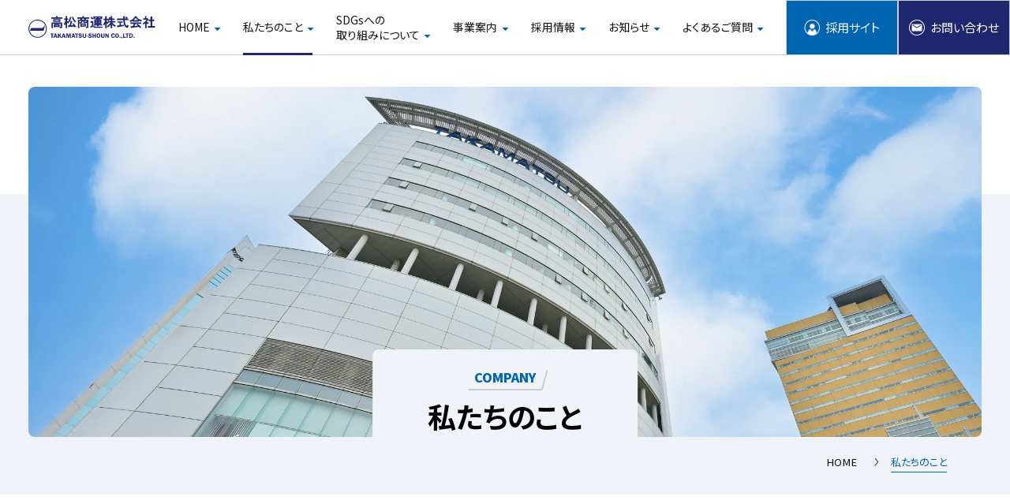

--- FILE ---
content_type: text/html; charset=UTF-8
request_url: https://www.takshoun.co.jp/company/
body_size: 17432
content:


<!DOCTYPE html>
<html class="mouse lower modern chrome mac" lang="ja">
<head prefix="og: http://ogp.me/ns# fb: http://ogp.me/ns/fb# website: http://ogp.me/ns/website#">
	<!-- Google Tag Manager -->
	<script>(function(w,d,s,l,i){w[l]=w[l]||[];w[l].push({'gtm.start':
	new Date().getTime(),event:'gtm.js'});var f=d.getElementsByTagName(s)[0],
	j=d.createElement(s),dl=l!='dataLayer'?'&l='+l:'';j.async=true;j.src=
	'https://www.googletagmanager.com/gtm.js?id='+i+dl;f.parentNode.insertBefore(j,f);
	})(window,document,'script','dataLayer','GTM-KSBJGNC');</script>
	<!-- End Google Tag Manager -->
	<meta charset="utf-8">
	<title>私たちのこと(会社案内) | 高松商運株式会社【公式】</title>
	<meta name="keywords" content="高松商運,香川県,高松,高松空港,高松港,港湾業務,航空代理店,旅行代理店,営業倉庫,私たちのこと,会社案内">
	<meta name="description" content="高松商運の会社案内ページです。明治17(1884)年の創業以来、お客様に寄り添い、運輸・物流・観光を通じて地域の課題を解決し、新たな商流や交流人口の拡大を支えています。">
		<meta name="viewport" content="width=device-width, initial-scale=0.0, minimum-scale=1.0">
		<meta name="format-detection" content="telephone=no, address=no">
	<link rel="index" href="https://www.takshoun.co.jp/">
	<link rel="canonical" href="https://www.takshoun.co.jp/company/">

			<!-- favicon -->
		<link rel="shortcut icon" href="https://www.takshoun.co.jp/favicon.ico">
	
			<!-- apple-touch-icon -->
		<link rel="apple-touch-icon" href="https://www.takshoun.co.jp/apple-touch-icon.png">
			<link rel='dns-prefetch' href='//www.googletagmanager.com'>
	<link rel='dns-prefetch' href='//code.jquery.com'>
	<link rel='dns-prefetch' href='//fonts.googleapis.com'>
	<link rel='dns-prefetch' href='//fonts.gstatic.com'>

	<!-- Open graph tags -->
		<meta property="fb:app_id" content="">
	<meta property="og:site_name" content="高松商運株式会社【公式】">
	<meta property="og:title" content="私たちのこと(会社案内) | 高松商運株式会社【公式】">
	<meta property="og:type" content="website">
	<meta property="og:url" content="https://www.takshoun.co.jp/company/">
	<meta property="og:description" content="高松商運の会社案内ページです。明治17(1884)年の創業以来、お客様に寄り添い、運輸・物流・観光を通じて地域の課題を解決し、新たな商流や交流人口の拡大を支えています。">
					<meta property="og:image" content="https://www.takshoun.co.jp/ogp.jpg">
			<meta name="twitter:card" content="summary_large_image">
	<script src="https://www.takshoun.co.jp/wp-content/themes/takshoun/files/js/analytics.js"></script>
<!-- *** stylesheet *** -->
<link rel="preconnect" href="https://fonts.googleapis.com">
<link rel="preconnect" href="https://fonts.gstatic.com" crossorigin>
<link href="https://fonts.googleapis.com/css2?family=Noto+Sans+JP:wght@100..900&display=swap" rel="stylesheet">
<!-- ▼共通CSS読み込み -->
<link rel="stylesheet" href="https://www.takshoun.co.jp/wp-content/themes/takshoun/files/css/first_load.css?v=2025081442429">
<link href="https://www.takshoun.co.jp/wp-content/themes/takshoun/files/css/common.css?v=2025091942154" rel="stylesheet">
<!-- ▼下層CSS読み込み -->
<link href="https://www.takshoun.co.jp/wp-content/themes/takshoun/files/css/company.css?v=2025081442430" rel="stylesheet">
<!-- *** javascript *** -->
<script>
if (window.innerWidth <= 767 && window.innerHeight > window.innerWidth) {
	document.documentElement.style.fontSize = ((24 / (767 / 100)) * window.innerWidth * 0.001 / 16) * 1000 + '%';
}
</script>
<script>const LOCATION_FILE = 'https://www.takshoun.co.jp/wp-content/themes/takshoun/files/';</script>
<script src="https://www.takshoun.co.jp/wp-content/themes/takshoun/files/js/jquery-3.7.1.min.js?v=2024121904359" defer></script>
<script src="https://www.takshoun.co.jp/wp-content/themes/takshoun/files/js/lazysize.min.js?v=2024040805010" defer></script>
<script src="https://www.takshoun.co.jp/wp-content/themes/takshoun/files/js/ls.aspectratio.min.js?v=2024040805010" defer></script>
<script src="https://www.takshoun.co.jp/wp-content/themes/takshoun/files/js/swiper-bundle.min.js?v=2025043003334" defer></script>
<script src="https://cdn.jsdelivr.net/npm/micromodal/dist/micromodal.min.js"></script>
<script src="https://www.takshoun.co.jp/wp-content/themes/takshoun/files/js/config.min.js?v=2025043003328" defer></script>
<script src="https://www.takshoun.co.jp/wp-content/themes/takshoun/files/js/common.min.js?v=2025050211145" defer></script>
</head>

<body id="company">
	<!-- Google Tag Manager (noscript) -->
<noscript><iframe src="https://www.googletagmanager.com/ns.html?id=GTM-KSBJGNC"
height="0" width="0" style="display:none;visibility:hidden"></iframe></noscript>
<!-- End Google Tag Manager (noscript) -->	<div id="abi_page">
		<header id="header">
	<div class="cmn_header">
		<div class="con_h_logo">
						<p class="box_logo">
				<a href="https://www.takshoun.co.jp/" class="over" aria-label="高松商運株式会社のホームページを開く">
					<img class="top_logo" width="182" height="34" src="https://www.takshoun.co.jp/wp-content/themes/takshoun/files/images/header/logo.svg" alt="高松商運株式会社">
				</a>
			</p>
					</div>
		<p class="cmn_jump_btn">
			<a href="#main">ナビゲーションをスキップしてコンテンツに移動する</a>
		</p>
		<div class="con_h_gnav view_pc">
			<ul class="h_gnav">
	<li>
		<a href="https://www.takshoun.co.jp/" class="">
			<span class="t">HOME <svg class="ic ic_arrow" aria-label="開く"><use xlink:href="#ic_arrow" /></svg></span>
		</a>
	</li>
	<li>
		<a href="https://www.takshoun.co.jp/company/" class="is-active">
			<span class="t">私たちのこと <svg class="ic ic_arrow" aria-label="開く"><use xlink:href="#ic_arrow" /></svg></span>
		</a>
	</li>
	<li>
		<a href="https://www.takshoun.co.jp/company/sdgs/" class="">
			<span class="t">SDGsへの<br>取り組みについて <svg class="ic ic_arrow" aria-label="開く"><use xlink:href="#ic_arrow" /></svg></span>
		</a>
	</li>
	<li>
		<a href="https://www.takshoun.co.jp/business/" class="">
			<span class="t">事業案内 <svg class="ic ic_arrow" aria-label="開く"><use xlink:href="#ic_arrow" /></svg></span>
		</a>
	</li>
	<li>
		<a href="https://www.takshoun.co.jp/recruit/" class="">
			<span class="t">採用情報 <svg class="ic ic_arrow" aria-label="開く"><use xlink:href="#ic_arrow" /></svg></span>
		</a>
	</li>
	<li>
		<a href="https://www.takshoun.co.jp/news/" class="">
			<span class="t">お知らせ <svg class="ic ic_arrow" aria-label="開く"><use xlink:href="#ic_arrow" /></svg></span>
		</a>
	</li>
	<li>
		<a href="https://www.takshoun.co.jp/faq/" class="">
			<span class="t">よくあるご質問 <svg class="ic ic_arrow" aria-label="開く"><use xlink:href="#ic_arrow" /></svg></span>
		</a>
	</li>
</ul>			<div class="h_btn">
				<details class="tmp_acc js-accordion">
					<summary class="js-summary">
						<button class="btn">
							<span class="ic" aria-hidden="true"><img width="41" height="40" src="https://www.takshoun.co.jp/wp-content/themes/takshoun/files/images/common/ic_rec.webp" alt=""></span>
							<span class="t">採用サイト</span>
						</button>
					</summary>
					<div class="acc_target js-answer">
						<div class="answer_inner">
							<ul>
								<li>
									<a href="https://job.mynavi.jp/27/pc/search/corp250013/outline.html"  target="_blank" rel="noopener">新卒採用はこちら<svg class="ic ic_arrow" aria-label="開く"><use xlink:href="#ic_arrow" /></svg></a>
								</li>
								<li>
									<a href="https://en-gage.net/takshoun_jobs/?banner=1"  target="_blank" rel="noopener">中途採用はこちら<svg class="ic ic_arrow" aria-label="開く"><use xlink:href="#ic_arrow" /></svg></a>
								</li>
							</ul>
						</div>
					</div>
				</details>
				<div class="btn_contact">
					<a href="https://www.takshoun.co.jp/contact">
						<span class="ic" aria-hidden="true"><img width="40" height="40" src="https://www.takshoun.co.jp/wp-content/themes/takshoun/files/images/common/ic_mail.webp" alt=""></span>
						<span class="t">お問い合わせ</span>
					</a>
				</div>
			</div>
		</div>
		<div class="con_h_menu view_tab-sp">
			<button type="button" id="js-hbmenu" class="cmn_menu" aria-label="メニューを開く" aria-controls="js-hbmenu-open" aria-expanded="false">
				<span class="ic">
					<span></span>
					<span></span>
					<span></span>
				</span>
				<span class="t">MENU</span>
			</button><!-- /.cmn_menu -->
		</div>
	</div>
						<!-- 画像あり大 FV -->
			<section class="comp_tit_img">
				<div class="con_tit_img">
					<div class="box_fv_txt">
						<h1 class="tmp_st_l set align_c">
							<span class="jp">私たちのこと</span>
							<span class="en_sub line" aria-hidden="true">
								<span>company</span>
							</span>
						</h1>
					</div>
					<div class="img">
									<picture>
			<source data-aspectratio="776/900" data-srcset="https://www.takshoun.co.jp/wp-content/themes/takshoun/files/images/company/img_fv-sp.webp" media="(max-width: 767px)">
			<source data-aspectratio="1766/650" data-srcset="https://www.takshoun.co.jp/wp-content/themes/takshoun/files/images/company/img_fv-pc.webp">
			<img width="1766" height="650" data-aspectratio="1766/650" src="[data-uri]" data-src="https://www.takshoun.co.jp/wp-content/themes/takshoun/files/images/company/img_fv-pc.webp" class="lazyload " alt="イメージ：私たちのことページのFV画像">
		</picture>
		<noscript><img src="https://www.takshoun.co.jp/wp-content/themes/takshoun/files/images/company/img_fv-pc.webp" alt="イメージ：私たちのことページのFV画像"></noscript>
						</div>
				</div>
				
<!-- パンくず -->
<div class="con_topicpath">
	<div class="topicpath">
		<ul vocab="https://schema.org/" typeof="BreadcrumbList">
			<li property="itemListElement" typeof="ListItem">
				<a property="item" href="https://www.takshoun.co.jp/" typeof="WebPage">
					<span property="name">HOME</span>
				</a>
				<svg class="ic ic_arr" aria-label="開く"><use xlink:href="#ic_arr" /></svg>				<meta property="position" content="1">
			</li>
			<li property="itemListElement" typeof="ListItem">
<span property="name">私たちのこと</span>
<meta property="position" content="2">
</li>
		</ul>
	</div><!-- /.topicpath -->
</div>
			</section>
			</header><!-- /#header -->

<div class="cmn_fix_menu">
	<div class="cmn_header">
		<div class="con_h_logo view_pc">
			<p class="box_logo">
				<a href="https://www.takshoun.co.jp/" class="over" aria-label="高松商運株式会社のホームページを開く">
					<img class="top_logo" width="182" height="34" src="https://www.takshoun.co.jp/wp-content/themes/takshoun/files/images/header/logo.svg" alt="高松商運株式会社">
				</a>
			</p>
		</div>
		<div class="con_h_gnav view_pc">
			<ul class="h_gnav">
	<li>
		<a href="https://www.takshoun.co.jp/" class="">
			<span class="t">HOME <svg class="ic ic_arrow" aria-label="開く"><use xlink:href="#ic_arrow" /></svg></span>
		</a>
	</li>
	<li>
		<a href="https://www.takshoun.co.jp/company/" class="is-active">
			<span class="t">私たちのこと <svg class="ic ic_arrow" aria-label="開く"><use xlink:href="#ic_arrow" /></svg></span>
		</a>
	</li>
	<li>
		<a href="https://www.takshoun.co.jp/company/sdgs/" class="">
			<span class="t">SDGsへの<br>取り組みについて <svg class="ic ic_arrow" aria-label="開く"><use xlink:href="#ic_arrow" /></svg></span>
		</a>
	</li>
	<li>
		<a href="https://www.takshoun.co.jp/business/" class="">
			<span class="t">事業案内 <svg class="ic ic_arrow" aria-label="開く"><use xlink:href="#ic_arrow" /></svg></span>
		</a>
	</li>
	<li>
		<a href="https://www.takshoun.co.jp/recruit/" class="">
			<span class="t">採用情報 <svg class="ic ic_arrow" aria-label="開く"><use xlink:href="#ic_arrow" /></svg></span>
		</a>
	</li>
	<li>
		<a href="https://www.takshoun.co.jp/news/" class="">
			<span class="t">お知らせ <svg class="ic ic_arrow" aria-label="開く"><use xlink:href="#ic_arrow" /></svg></span>
		</a>
	</li>
	<li>
		<a href="https://www.takshoun.co.jp/faq/" class="">
			<span class="t">よくあるご質問 <svg class="ic ic_arrow" aria-label="開く"><use xlink:href="#ic_arrow" /></svg></span>
		</a>
	</li>
</ul>			<div class="h_btn">
				<details class="tmp_acc js-accordion">
					<summary class="js-summary">
						<button class="btn">
							<span class="ic" aria-hidden="true"><img width="41" height="40" src="https://www.takshoun.co.jp/wp-content/themes/takshoun/files/images/common/ic_rec.webp" alt=""></span>
							<span class="t">採用サイト</span>
						</button>
					</summary>
					<div class="acc_target js-answer">
						<div class="answer_inner">
							<ul>
								<li>
									<a href="https://job.mynavi.jp/27/pc/search/corp250013/outline.html"  target="_blank" rel="noopener">新卒採用はこちら<svg class="ic ic_arrow" aria-label="開く"><use xlink:href="#ic_arrow" /></svg></a>
								</li>
								<li>
									<a href="https://en-gage.net/takshoun_jobs/?banner=1"  target="_blank" rel="noopener">中途採用はこちら<svg class="ic ic_arrow" aria-label="開く"><use xlink:href="#ic_arrow" /></svg></a>
								</li>
							</ul>
						</div>
					</div>
				</details>
				<div class="btn_contact">
					<a href="https://www.takshoun.co.jp/contact">
						<span class="ic" aria-hidden="true"><img width="40" height="40" src="https://www.takshoun.co.jp/wp-content/themes/takshoun/files/images/common/ic_mail.webp" alt=""></span>
						<span class="t">お問い合わせ<span class="visually-hidden">はこちら</span></span>
					</a>
				</div>
			</div>
		</div>
		<div class="con_h_menu view_tab-sp">
			<button type="button" id="js-hbmenu2" class="cmn_menu" aria-label="メニューを開く" aria-controls="js-hbmenu-open" aria-expanded="false">
				<span class="ic">
					<span></span>
					<span></span>
					<span></span>
				</span>
				<span class="t">MENU</span>
			</button><!-- /.cmn_menu -->
		</div>
	</div>
</div>

<div id="js-hbmenu-open" class="cmn_menu_open" aria-hidden="true">
	<div class="bg_area"></div>
	<div class="con_open_menu">
		<div class="inner_op_gnav">
			<ul class="box_op_gnav">
				<li>
					<a href="https://www.takshoun.co.jp/">
						<span class="t">HOME</span>
						<svg class="ic ic_arrow" aria-label="開く"><use xlink:href="#ic_arrow" /></svg>					</a>
				</li>
				<li>
					<a href="https://www.takshoun.co.jp/company/">
						<span class="t">私たちのこと</span>
						<svg class="ic ic_arrow" aria-label="開く"><use xlink:href="#ic_arrow" /></svg>					</a>
					<ul class="sub_list">
						<li>
							<a href="https://www.takshoun.co.jp/company/#lnk_link1">
								<span class="t">社長挨拶</span>
								<svg class="ic ic_arrow" aria-label="開く"><use xlink:href="#ic_arrow" /></svg>							</a>
						</li>
						<li>
							<a href="https://www.takshoun.co.jp/company/#lnk_link2">
								<span class="t">企業理念</span>
								<svg class="ic ic_arrow" aria-label="開く"><use xlink:href="#ic_arrow" /></svg>							</a>
						</li>
						<li>
							<a href="https://www.takshoun.co.jp/company/#lnk_link3">
								<span class="t">会社概要</span>
								<svg class="ic ic_arrow" aria-label="開く"><use xlink:href="#ic_arrow" /></svg>							</a>
						</li>
						<li>
							<a href="https://www.takshoun.co.jp/company/#lnk_link4">
								<span class="t">沿革</span>
								<svg class="ic ic_arrow" aria-label="開く"><use xlink:href="#ic_arrow" /></svg>							</a>
						</li>
						<li>
							<a href="https://www.takshoun.co.jp/company/#lnk_link5">
								<span class="t">組織図</span>
								<svg class="ic ic_arrow" aria-label="開く"><use xlink:href="#ic_arrow" /></svg>							</a>
						</li>
						<li>
							<a href="https://www.takshoun.co.jp/company/sdgs/">
								<span class="t">SDGsへの<wbr>取り組みについて</span>
								<svg class="ic ic_arrow" aria-label="開く"><use xlink:href="#ic_arrow" /></svg>							</a>
						</li>
					</ul>
				</li>
				<li>
					<a href="https://www.takshoun.co.jp/recruit/">
						<span class="t">採用情報</span>
						<svg class="ic ic_arrow" aria-label="開く"><use xlink:href="#ic_arrow" /></svg>					</a>
				</li>
			</ul>
			<ul class="box_op_gnav">
				<li>
					<a href="https://www.takshoun.co.jp/business/">
						<span class="t">事業案内</span>
						<svg class="ic ic_arrow" aria-label="開く"><use xlink:href="#ic_arrow" /></svg>					</a>
					<ul class="sub_list">
						<li>
							<a href="https://www.takshoun.co.jp/business/#lnk_link1">
								<span class="t">業務部門</span>
								<svg class="ic ic_arrow" aria-label="開く"><use xlink:href="#ic_arrow" /></svg>							</a>
						</li>
						<li>
							<a href="https://www.takshoun.co.jp/business/#lnk_link2">
								<span class="t">航空部門</span>
								<svg class="ic ic_arrow" aria-label="開く"><use xlink:href="#ic_arrow" /></svg>							</a>
						</li>
						<li>
							<a href="https://www.takshoun.co.jp/business/#lnk_link3">
								<span class="t">旅行部門</span>
								<svg class="ic ic_arrow" aria-label="開く"><use xlink:href="#ic_arrow" /></svg>							</a>
						</li>
						<li>
							<a href="https://www.takshoun.co.jp/business/#lnk_link4">
								<span class="t">商事部門</span>
								<svg class="ic ic_arrow" aria-label="開く"><use xlink:href="#ic_arrow" /></svg>							</a>
						</li>
					</ul>
				</li>
				<li>
					<a href="https://www.takshoun.co.jp/news/">
						<span class="t">お知らせ</span>
						<svg class="ic ic_arrow" aria-label="開く"><use xlink:href="#ic_arrow" /></svg>					</a>
				</li>
				<li>
					<a href="https://www.takshoun.co.jp/faq/">
						<span class="t">よくあるご質問</span>
						<svg class="ic ic_arrow" aria-label="開く"><use xlink:href="#ic_arrow" /></svg>					</a>
				</li>
			</ul>
		</div>
		<div class="box_op_lnk">
			<p class="lnk_btn">
				<a href="https://www.takshoun.co.jp/wp-content/themes/takshoun/files/images/common/pdf/privacy_policy.pdf" target="_blank" rel="noopener">
					<span class="t">個人情報保護方針</span>
					<svg class="ic ic_pdf" aria-label="PDFファイルを開く"><use xlink:href="#ic_pdf" /></svg>				</a>
			</p>
		</div>
		<div class="box_op_btn">
			<div class="tmp_btn_base size_s">
				<a href="https://job.mynavi.jp/27/pc/search/corp250013/outline.html"  target="_blank" rel="noopener">
					<span class="jp"><span class="ic" aria-hidden="true"><img width="41" height="40" src="https://www.takshoun.co.jp/wp-content/themes/takshoun/files/images/common/ic_rec_bl.webp" alt=""></span>新卒採用<span class="visually-hidden">はこちら</span></span>
				</a>
			</div>
			<div class="tmp_btn_base size_s">
				<a href="https://en-gage.net/takshoun_jobs/?banner=1"  target="_blank" rel="noopener">
					<span class="jp"><span class="ic" aria-hidden="true"><img width="41" height="40" src="https://www.takshoun.co.jp/wp-content/themes/takshoun/files/images/common/ic_rec_bl.webp" alt=""></span>中途採用<span class="visually-hidden">はこちら</span></span>
				</a>
			</div>
			<div class="tmp_btn_base size_s">
				<a class="c_con" href="https://www.takshoun.co.jp/contact">
					<span class="jp"><span class="ic" aria-hidden="true"><img width="40" height="40" src="https://www.takshoun.co.jp/wp-content/themes/takshoun/files/images/common/ic_mail_bl.webp" alt=""></span>お問い合わせ<span class="visually-hidden">はこちら</span></span>
				</a>
			</div>
		</div>
		<div id="js-focus-trap" tabindex="0"></div>
	</div>
</div>

<div id="cmn_fix_sp" class="cmn_fix_sp view_tab-sp">
	<div class="con_fix_sp">
		<ul>
			<li>
				<a href="https://job.mynavi.jp/27/pc/search/corp250013/outline.html"  target="_blank" rel="noopener">
					<span class="ic" aria-hidden="true"><img width="41" height="40" src="https://www.takshoun.co.jp/wp-content/themes/takshoun/files/images/common/ic_rec.webp" alt=""></span>
					<span class="t">新卒採用</span>
					<span class="visually-hidden">はこちら</span>
				</a>
			</li>
			<li>
				<a href="https://en-gage.net/takshoun_jobs/?banner=1"  target="_blank" rel="noopener">
					<span class="ic" aria-hidden="true"><img width="41" height="40" src="https://www.takshoun.co.jp/wp-content/themes/takshoun/files/images/common/ic_rec.webp" alt=""></span>
					<span class="t">中途採用<span class="visually-hidden">はこちら</span></span>
				</a>
			</li>
			<li class="btn_contact">
				<a href="https://www.takshoun.co.jp/contact">
					<span class="ic" aria-hidden="true"><img width="40" height="40" src="https://www.takshoun.co.jp/wp-content/themes/takshoun/files/images/common/ic_mail.webp" alt=""></span>
					<span class="t">お問い合わせ<span class="visually-hidden">はこちら</span></span>
				</a>
			</li>
		</ul>
	</div>
</div>
		<div id="main_and_aside">
			<main id="main" tabindex="-1">

				<section class="con_intro">
					<div class="box_intro">
						<h2 class="tmp_st_s">
							<span class="jp">MOVING HEARTS,SHAPING TOMORROW.<br> 香川を、心を動かす、地域価値創造企業へ。</span>
							<!-- <span class="jp">高松商運は明治17(1884)年の創業以来、<br class="view_tab">四国・香川の海と空の玄関を守り続けてきました。<br class="view_pc-tab">お客さんに喜んでもらうことで、信頼されて認められ、選んでもらえる会社になる。<br class="view_tab">それが私達の目標です。</span> -->
						</h2>
						<p class="txt">私たちのビジネスは運輸や物流、観光などの事業を通じ地域を元気にすることです。<br class="view_pc-tab">お客様に寄り添い、地域のお困りごとを解決することで、<br
								class="view_pc-tab">新たな商流の創出や交流人口の増加など、地方創生を加速させます。</p>

						<ul class="tmp_anch lay5">
							<li>
								<a href="#lnk_link1">
									<span class="jp">社長挨拶<svg class="ic ic_arrow" aria-label="開く"><use xlink:href="#ic_arrow" /></svg></span>
								</a>
							</li>
							<li>
								<a href="#lnk_link2">
									<span class="jp">企業理念<svg class="ic ic_arrow" aria-label="開く"><use xlink:href="#ic_arrow" /></svg></span>
								</a>
							</li>
							<li>
								<a href="#lnk_link3">
									<span class="jp">会社概要<svg class="ic ic_arrow" aria-label="開く"><use xlink:href="#ic_arrow" /></svg></span>
								</a>
							</li>
							<li>
								<a href="#lnk_link4">
									<span class="jp">沿革<svg class="ic ic_arrow" aria-label="開く"><use xlink:href="#ic_arrow" /></svg></span>
								</a>
							</li>
							<li>
								<a href="#lnk_link5">
									<span class="jp">組織図<svg class="ic ic_arrow" aria-label="開く"><use xlink:href="#ic_arrow" /></svg></span>
								</a>
							</li>
						</ul>
					</div>
				</section>

				<section class="con_message" id="lnk_link1">
					<div class="box_message">
						<h2 class="tmp_st_m set align_c">
							<span class="jp">社長挨拶</span>
							<span class="en_sub" aria-hidden="true">
								<span>President’s Message</span>
							</span>
						</h2>
						<h3 class="tmp_st_s main">
							<span class="jp">お客様のお困りごとを解決するために<br class="view_pc-tab">私たちはこれからもチャレンジを続けます</span>
						</h3>
						<p class="txt left">
							運輸・物流・観光で事業を通じ地域を元気にする――私たち高松商運株式会社が大切にしているミッションです。<br><br>
							当社の主要事業は３つの部門にまたがっています。高松港における韓国のコンテナ船社３社の船舶代理店や、港湾運送事業、倉庫業、通関業などを営む「業務部門」、高松空港でグランドハンドリング（空港地上支援業務）などを行う「航空部門」、魅力的なオリジナルプランで国内外の旅行・ツアーを催行する「旅行部門」。この３つの部門が、「陸・海・空」を網羅して、地域の運輸・物流・観光を支えています。<br><br>
							当社は、長年、地域の課題解決を生業としてきました。そのきっかけは創業以前の明治初期に遡ります。当時の高松港は遠浅で、人夫がお客様や荷物を背負って、艀(はしけ)と呼ばれる非自走型の船に乗せ、女木島沖に停泊する本船に運んでいました。そこで、当社の前身である田中回漕店の田中庄八が私財を投げうって波止（防波堤）を造り、濡れることなく乗船できるようにしたのです。このことで、お客様からは大いに感謝されました。その後、当社は明治17(1884)年に創業し、事業を拡大してきましたが、私たちは常に、「地域のお困りごとを解決する」ことを念頭に置いて業務にあたっています。<br><br>
							現在、経済のグローバル化が急速に進み、DXの進展やインバウンド市場の飛躍的成長など、当社を取り巻く外部環境もこれまでに経験したことのない速さで変化しています。こうした時代だからこそ、当社では「新しいことへの挑戦」を重視しています。それは、挑戦することにより、イノベーションが起こり、新たなビジネスチャンスが生まれると確信しているからです。

						</p>
						<p class="img">
										<img data-aspectratio="428/248" width="428" height="248" class="lazyload " src="[data-uri]" data-src="https://www.takshoun.co.jp/wp-content/themes/takshoun/files/images/company/man.webp" alt="これからも当社は、社員１人ひとりが挑戦するマインドを持ち続け、地域の課題解決を目指し、地域を元気にしていきます。ぜひ、私たち高松商運株式会社にご期待ください。">
	<noscript><img src="https://www.takshoun.co.jp/wp-content/themes/takshoun/files/images/company/man.webp" alt="これからも当社は、社員１人ひとりが挑戦するマインドを持ち続け、地域の課題解決を目指し、地域を元気にしていきます。ぜひ、私たち高松商運株式会社にご期待ください。"></noscript>
							</p>
						<h4 class="tmp_st_s sub"><span class="jp">これからも当社は、社員１人ひとりが挑戦するマインドを持ち続け、地域の課題解決を目指し、<br class="view_pc-tab">地域を元気にしていきます。ぜひ、私たち高松商運株式会社にご期待ください。</span>
						</h4>
						<p class="txt">代表取締役社長　松村英幹</p>
					</div>
				</section>

				<section class="con_corporate" id="lnk_link2">
					<div class="box_corporate">
						<h2 class="tmp_st_m set align_c">
							<span class="jp">企業理念</span>
							<span class="en_sub" aria-hidden="true">
								<span>Corporate Philosophy</span>
							</span>
						</h2>
					</div>
					<p class="banner">
									<img data-aspectratio="1440/480" width="1440" height="480" class="lazyload " src="[data-uri]" data-src="https://www.takshoun.co.jp/wp-content/themes/takshoun/files/images/company/banner.webp" alt="企業理念">
	<noscript><img src="https://www.takshoun.co.jp/wp-content/themes/takshoun/files/images/company/banner.webp" alt="企業理念"></noscript>
						</p>
					<div class="box_corporate">
						<!--<h3 class="tmp_st_s"><span class="jp">顧客満足の実現と、全従業員の物心両面にわたる幸せを追求すると同時に、<br
								class="view_pc-tab">職務を通じて地域社会に貢献し、奉仕し続けることを事業の目的とする。</span></h3>-->
						<h3 class="tmp_st_s c_bl align_c">
							<span class="jp">社是<br class="view_pc-tab">（創業の精神）</span>
						</h3>
						<p class="img">
										<img data-aspectratio="350/180" width="350" height="180" class="lazyload " src="[data-uri]" data-src="https://www.takshoun.co.jp/wp-content/themes/takshoun/files/images/company/st_img.webp" alt="">
	<noscript><img src="https://www.takshoun.co.jp/wp-content/themes/takshoun/files/images/company/st_img.webp" alt=""></noscript>
							</p>

						<table class="tmp_table_respon">
							<caption class="visually-hidden">テーブルの内容を入れる 例）大宴会場の収容人数、面積、天井高、広さの情報</caption>
							<tbody>
								<tr>
									<th scope="row">理念<br class="view_pc-tab">（事業の目的）</th>
									<td>
										顧客満足の実現と、全従業員の物心両面にわたる幸せを追求すると同時に、職務を通じて地域社会に貢献し、奉仕し続けることを事業の目的とする。

									</td>
								</tr>
								<tr>
									<th scope="row">ミッション<br class="view_pc-tab">（我社の存在意義）</th>
									<td>運輸・物流・観光で事業を通じ地域を元気にする。</td>
								</tr>
								<tr>
									<th scope="row">ビジョン<br class="view_pc-tab">（理想とする姿）</th>
									<td>私たちは人づくりを基点に高潔な文化を醸成し、香川県において次世代の地域を担う社会インフラを提供するとともに、利用者に対する価値提供でNo.1企業になる。</td>
								</tr>
								<tr>
									<th scope="row">バリュー<br class="view_pc-tab">（行動指針）</th>
									<td>わくわくを求める［人生・仕事を楽しむ］<br>伸びる 広がる 大きくなる［成長・向上心］<br>「ありがとう」の輪を広げる［感謝の気持ち］<br>ニッコリ笑顔を咲かせる［価値の提供］<br>うんうん頷（うなず）く 共感する［相手への姿勢］<br>みんなのために私が動く［チーム力］</td>
								</tr>
							</tbody>
						</table>
						<h4 class="tmp_st_s"><span class="jp">高松商運の全従業員は社是・理念・ビジョンに基づいて日々業務を遂行しています。<br
								class="view_pc-tab">更に、毎日の朝礼などのミーティングの場で、高松商運のフィロソフィ（社員にとっての価値基準、行動規範）についてディスカッションを行い、自分達の仕事を振り返っています。</span></h4>
					</div>
				</section>

				<section class="con_profile" id="lnk_link3">
					<div class="box_profile">
						<h2 class="tmp_st_m set align_c">
							<span class="jp">会社概要</span>
							<span class="en_sub" aria-hidden="true">
								<span>Company Profile</span>
							</span>
						</h2>

						<table class="tmp_table">
							<caption class="visually-hidden">テーブルの内容を入れる 例）大宴会場の収容人数、面積、天井高、広さの情報</caption>
							<tbody>
								<tr>
									<th scope="row">商号</th>
									<td>高松商運株式会社</td>
								</tr>
								<tr>
									<th scope="row">事業内容</th>
									<td>船舶・航空運送代理店業及び取扱業・旅行業・港湾運送事業・倉庫業・貨物自動車運送事業・通関業・売店業・飲食業・保険代理業その他</td>
								</tr>
								<tr>
									<th scope="row">創業</th>
									<td>明治17(1884)年5月</td>
								</tr>
								<tr>
									<th scope="row">設立</th>
									<td>昭和17(1942)年9月</td>
								</tr>
								<tr>
									<th>資本金</th>
									<td>2,000万円</td>
								</tr>
								<tr>
									<th>年商</th>
									<td>15億5,000万円</td>
								</tr>
								<tr>
									<th>従業員数</th>
									<td>93名</td>
								</tr>
								<tr>
									<th>代表者</th>
									<td>代表取締役社長：松村 英幹</td>
								</tr>
								<tr>
									<th>取引銀行</th>
									<td>（株）百十四銀行本店<br>香川銀行（株）本店<br>三井住友銀行（株）高松支店</td>
								</tr>
								<tr>
									<th>主な取引先</th>
									<td>
										（順不同）<br>全日本空輸株式会社<br>日本航空株式会社<br>エアソウル株式会社<br>スターラックス航空株式会社<br>株式会社商船三井<br>高麗海運株式会社<br>長錦商船株式会社<br>汎洲海運株式会社<br>天敬海運株式会社<br>ANA X株式会社<br>ANAあきんど株式会社<br>株式会社ジャルパック<br>株式会社JTB等多数有り</td>
								</tr>
							</tbody>
						</table>
					</div>
					<div class="box_offices" id="lnk_offices">
						<div class="inner">
							<h2 class="tmp_st_s">
								<span class="jp">事業所一覧</span>
							</h2>
							<div class="box_item">
								<div class="box_in">
									<h3 class="tmp_st_s c_bl">
										<span class="jp">本社</span>
									</h3>
									<div class="wpr_item">
										<div class="box_left">
											<p class="img">
															<img data-aspectratio="230/160" width="230" height="160" class="lazyload " src="[data-uri]" data-src="https://www.takshoun.co.jp/wp-content/themes/takshoun/files/images/company/map_01.webp" alt="本社">
	<noscript><img src="https://www.takshoun.co.jp/wp-content/themes/takshoun/files/images/company/map_01.webp" alt="本社"></noscript>
												</p>
											<p class="tmp_txt_lnk">
												<a href="https://maps.app.goo.gl/eQ8XP7L3PumGVwvK6" target="_blank" rel="noopener">
													<span class="jp">GoogleMAP<svg class="ic ic_map" aria-label="マップを開く"><use xlink:href="#ic_map" /></svg></span>
													<span class="tmp_arr"><svg class="ic ic_arrow2" aria-label="開く"><use xlink:href="#ic_arrow2" /></svg></span>
												</a>
											</p>
										</div>
										<div class="box_right">

											<table class="tmp_table">
												<caption class="visually-hidden">テーブルの内容を入れる 例）大宴会場の収容人数、面積、天井高、広さの情報</caption>
												<tbody>
													<tr>
														<th scope="row">住所</th>
														<td>香川県高松市サンポート1-1<br>高松港旅客ターミナルビル8階</td>
													</tr>
													<tr>
														<th scope="row">営業日・時間</th>
														<td>月～土(土曜日は不定休)<br>9:00～18:00</td>
													</tr>
													<tr>
														<th scope="row">休日</th>
														<td>日曜、祝祭日、年末年始</td>
													</tr>
													<tr>
														<th scope="row">電話番号</th>
														<td><a href="tel:0878515661">087-851-5661</a></td>
													</tr>
												</tbody>
											</table>
										</div>
									</div>
								</div>
							</div>
							<div class="box_item">
								<div class="box_in">
									<h3 class="tmp_st_s c_bl">
										<span class="jp">業務部　朝日新町営業所（輸出入通関手続き・倉庫保管・トラック運送など）</span>
									</h3>
									<div class="wpr_item">
										<div class="box_left">
											<p class="img">
															<img data-aspectratio="230/160" width="230" height="160" class="lazyload " src="[data-uri]" data-src="https://www.takshoun.co.jp/wp-content/themes/takshoun/files/images/company/map_02.webp" alt="業務部　朝日新町営業所（輸出入通関手続き・倉庫保管・トラック運送など）">
	<noscript><img src="https://www.takshoun.co.jp/wp-content/themes/takshoun/files/images/company/map_02.webp" alt="業務部　朝日新町営業所（輸出入通関手続き・倉庫保管・トラック運送など）"></noscript>
												</p>
											<p class="tmp_txt_lnk">
												<a href="https://maps.app.goo.gl/a1DyKEk7nwGS5b4Q8" target="_blank" rel="noopener">
													<span class="jp">GoogleMAP<svg class="ic ic_map" aria-label="マップを開く"><use xlink:href="#ic_map" /></svg></span>
													<span class="tmp_arr"><svg class="ic ic_arrow2" aria-label="開く"><use xlink:href="#ic_arrow2" /></svg></span>
												</a>
											</p>
										</div>
										<div class="box_right">

											<table class="tmp_table">
												<caption class="visually-hidden">テーブルの内容を入れる 例）大宴会場の収容人数、面積、天井高、広さの情報</caption>
												<tbody>
													<tr>
														<th scope="row">住所</th>
														<td>香川県高松市朝日新町37-6<br>GODA朝日新町物流センター内</td>
													</tr>
													<tr>
														<th scope="row">営業日・時間</th>
														<td>月～土（土曜日は不定休）<br>9:00～18:00</td>
													</tr>
													<tr>
														<th scope="row">休日</th>
														<td>日曜、祝祭日、年末年始</td>
													</tr>
													<tr>
														<th scope="row">電話番号</th>
														<td><a href="tel:0878225184">087-822-5184</a></td>
													</tr>
												</tbody>
											</table>
										</div>
									</div>
								</div>
							</div>

							<div class="box_item">
								<div class="box_in">
									<h3 class="tmp_st_s c_bl">
										<span class="jp">航空部　空港営業所</span>
									</h3>
									<div class="wpr_item">
										<div class="box_left">
											<p class="img">
															<img data-aspectratio="230/160" width="230" height="160" class="lazyload " src="[data-uri]" data-src="https://www.takshoun.co.jp/wp-content/themes/takshoun/files/images/company/map_03.webp" alt="航空部　空港営業所">
	<noscript><img src="https://www.takshoun.co.jp/wp-content/themes/takshoun/files/images/company/map_03.webp" alt="航空部　空港営業所"></noscript>
												</p>
											<p class="tmp_txt_lnk">
												<a href="https://maps.app.goo.gl/P45jUkqHdAVRj89Z8" target="_blank" rel="noopener">
													<span class="jp">GoogleMAP<svg class="ic ic_map" aria-label="マップを開く"><use xlink:href="#ic_map" /></svg></span>
													<span class="tmp_arr"><svg class="ic ic_arrow2" aria-label="開く"><use xlink:href="#ic_arrow2" /></svg></span>
												</a>
											</p>
										</div>
										<div class="box_right">

											<table class="tmp_table">
												<caption class="visually-hidden">テーブルの内容を入れる 例）大宴会場の収容人数、面積、天井高、広さの情報</caption>
												<tbody>
													<tr>
														<th scope="row">住所</th>
														<td>香川県高松市香南町大字岡1312-7<br>高松空港ターミナル内</td>
													</tr>
													<tr>
														<th scope="row">営業日・時間</th>
														<td>年中無休</td>
													</tr>
													<tr>
														<th scope="row">電話番号</th>
														<td><a href="tel:0878797255">087-879-7255（9:00～18:00）</a></td>
													</tr>
												</tbody>
											</table>
										</div>
									</div>
								</div>
							</div>

							<div class="box_item">
								<div class="box_in">
									<h3 class="tmp_st_s c_bl">
										<span class="jp">旅行部　市内営業所 （国内旅行・海外旅行・団体旅行）</span>
									</h3>
									<div class="wpr_item">
										<div class="box_left">
											<p class="img">
															<img data-aspectratio="230/160" width="230" height="160" class="lazyload " src="[data-uri]" data-src="https://www.takshoun.co.jp/wp-content/themes/takshoun/files/images/company/map_04.webp" alt="旅行部　市内営業所 （国内旅行・海外旅行・団体旅行）">
	<noscript><img src="https://www.takshoun.co.jp/wp-content/themes/takshoun/files/images/company/map_04.webp" alt="旅行部　市内営業所 （国内旅行・海外旅行・団体旅行）"></noscript>
												</p>
											<p class="tmp_txt_lnk">
												<a href="https://maps.app.goo.gl/1hfdMqvnSFQyoyC97" target="_blank" rel="noopener">
													<span class="jp">GoogleMAP<svg class="ic ic_map" aria-label="マップを開く"><use xlink:href="#ic_map" /></svg></span>
													<span class="tmp_arr"><svg class="ic ic_arrow2" aria-label="開く"><use xlink:href="#ic_arrow2" /></svg></span>
												</a>
											</p>
										</div>
										<div class="box_right">

											<table class="tmp_table">
												<caption class="visually-hidden">テーブルの内容を入れる 例）大宴会場の収容人数、面積、天井高、広さの情報</caption>
												<tbody>
													<tr>
														<th scope="row">住所</th>
														<td>香川県高松市鍛冶屋町3番地<br>香川三友ビル1階</td>
													</tr>
													<tr>
														<th scope="row">営業日・時間</th>
														<td>月～土（土曜日は不定休）<br>平日 9:00～18:00<br>土曜 9:00～17:00（不定休）<br>12:30～13:30は昼休業となります</td>
													</tr>
													<tr>
														<th scope="row">休日</th>
														<td>日曜、祝祭日、年末年始</td>
													</tr>
													<tr>
														<th scope="row">電話番号</th>
														<td><a href="tel:0878025151">087-802-5151（事前予約制）</a></td>
													</tr>
												</tbody>
											</table>
										</div>
									</div>
								</div>
							</div>

							<div class="box_item">
								<div class="box_in">
									<h3 class="tmp_st_s c_bl">
										<span class="jp">商事部　スカイショップ</span>
									</h3>
									<div class="wpr_item">
										<div class="box_left">
											<p class="img">
															<img data-aspectratio="230/160" width="230" height="160" class="lazyload " src="[data-uri]" data-src="https://www.takshoun.co.jp/wp-content/themes/takshoun/files/images/company/map_05.webp" alt="商事部　スカイショップ">
	<noscript><img src="https://www.takshoun.co.jp/wp-content/themes/takshoun/files/images/company/map_05.webp" alt="商事部　スカイショップ"></noscript>
												</p>
											<p class="tmp_txt_lnk">
												<a href="https://maps.app.goo.gl/2yrQmmz6ybXBoeobA" target="_blank" rel="noopener">
													<span class="jp">GoogleMAP<svg class="ic ic_map" aria-label="マップを開く"><use xlink:href="#ic_map" /></svg></span>
													<span class="tmp_arr"><svg class="ic ic_arrow2" aria-label="開く"><use xlink:href="#ic_arrow2" /></svg></span>
												</a>
											</p>
										</div>
										<div class="box_right">

											<table class="tmp_table">
												<caption class="visually-hidden">テーブルの内容を入れる 例）大宴会場の収容人数、面積、天井高、広さの情報</caption>
												<tbody>
													<tr>
														<th scope="row">住所</th>
														<td>香川県高松市香南町岡1312-7<br>高松空港ターミナル内</td>
													</tr>
													<tr>
														<th scope="row">営業日・時間</th>
														<td>年中無休</td>
													</tr>
													<tr>
														<th scope="row">電話番号</th>
														<td><a href="tel:0878143489">087-814-3489</a></td>
													</tr>
												</tbody>
											</table>
										</div>
									</div>
								</div>
							</div>
						</div>
					</div>
					<div class="box_btn">
						<a class="img" href="https://www.takshoun.co.jp/company/sdgs">
							<p class="view_pc-tab">			<img data-aspectratio="900/140" width="900" height="140" class="lazyload " src="[data-uri]" data-src="https://www.takshoun.co.jp/wp-content/themes/takshoun/files/images/company/bg_btn.png" alt="">
	<noscript><img src="https://www.takshoun.co.jp/wp-content/themes/takshoun/files/images/company/bg_btn.png" alt=""></noscript>
	</p>
							<p class="view_sp">			<img data-aspectratio="806/336" width="806" height="336" class="lazyload " src="[data-uri]" data-src="https://www.takshoun.co.jp/wp-content/themes/takshoun/files/images/company/bg_sp.webp" alt="">
	<noscript><img src="https://www.takshoun.co.jp/wp-content/themes/takshoun/files/images/company/bg_sp.webp" alt=""></noscript>
	</p>
						</a>
						<div class="box_btn__inner">
							<p>SDGsの<br class="view_sp">取り組みについて</p>
							<span class="tmp_arr"><svg class="ic ic_arrow2" aria-label="開く"><use xlink:href="#ic_arrow2" /></svg></span>
						</div>
					</div>
				</section>

				<section class="con_history" id="lnk_link4">
					<div class="box_history">
						<h2 class="tmp_st_m set align_c">
							<span class="jp">沿革</span>
							<span class="en_sub" aria-hidden="true">
								<span>Company History</span>
							</span>
						</h2>
						<p class="tmp_st_s align_c">
							<span class="jp">過去から未来へ。<br class="view_sp">高松商運が紡ぐストーリー。</span>
						</p>

						<details class="tmp_acc js-accordion">
							<summary class="js-summary acc_btn">
								<button class="btn">沿革の詳細を開く<span class="ic" aria-hidden="true"></span></button>
							</summary>
							<div class="acc_target js-answer">
								<div class="answer_inner">

									<table class="tmp_table_respon">
										<caption class="visually-hidden">テーブルの内容を入れる 例）大宴会場の収容人数、面積、天井高、広さの情報</caption>
										<tbody>
											<tr>
												<th scope="row">創業</th>
												<td>明治17(1884)年5月1日、田中回漕店が有限責任大阪商船会社の高松扱店として高松港で貨客業務に従事する。</td>
											</tr>
											<tr>
												<th scope="row">設立</th>
												<td>
													昭和17(1942)年9月12日同業2社を統合して高松商運株式会社を設立、関西汽船（株）の高松港における代理店として、同社全航路の旅客貨物郵便その他一切の取扱を主業として発足、同時に大阪商船（株）、宇和島運輸（株）とも同様代理店契約を締結した。
												</td>
											</tr>
											<tr>
												<th scope="row">昭和19年8月</th>
												<td>日本火災海上他の代理店となり、海上保険業務の取扱を開始。</td>
											</tr>
											<tr>
												<th scope="row">昭和28年1月</th>
												<td>香川県知事より邦人旅行あっ旋業の登録許可を受け国内旅行あっ旋業務を開始。</td>
											</tr>
											<tr>
												<th>昭和28年10月</th>
												<td>高松港が指定港湾となると同時に運輸大臣より一般港湾運送事業（高松港一種三号）、船内荷役事業（高松港二種三号）、沿岸荷役事業（高松港四種三号）の登録証を受ける。</td>
											</tr>
											<tr>
												<th>昭和28年12月</th>
												<td>トラック限定一般小型貨物運送事業の免許を受け高松港積揚貨物の取扱開始。</td>
											</tr>
											<tr>
												<th>昭和29年5月</th>
												<td>極東航空（株）より代理店を委託され、航空券の発売及び高松空港における現場業務一切の取扱開始。</td>
											</tr>
											<tr>
												<th>昭和30年8月</th>
												<td>松山郵政局と輸送契約を結び航空郵便物の取扱開始。</td>
											</tr>
											<tr>
												<th>昭和33年3月</th>
												<td>極東航空（株）、日ペリ航空が合併、全日本空輸（株）発足にともない、同社の高松地区総代理店となり航空券の販売、貨物、手荷物、郵便その他一切の現場業務に従事。</td>
											</tr>
											<tr>
												<th>昭和34年6月</th>
												<td>大阪商船（株）等外航船舶会社の代理店となり外材等の取扱開始。</td>
											</tr>
											<tr>
												<th>昭和35年8月</th>
												<td>運輸省航空局長より航空運送代理店業、航空運送取扱業の許可を受け高松空港に於て構内営業に従事。</td>
											</tr>
											<tr>
												<th>昭和35年12月</th>
												<td>神戸税関貨物取扱の免許を受け通関業務を開始。</td>
											</tr>
											<tr>
												<th>昭和37年10月</th>
												<td>大蔵大臣より両替商の許可を受け高松港に於て両替業務を開始。</td>
											</tr>
											<tr>
												<th>昭和38年7月</th>
												<td>港湾運送事業法改正により運輸大臣より一般港湾運送事業の免許を受ける。</td>
											</tr>
											<tr>
												<th>昭和38年8月</th>
												<td>上野運輸（株）他と代理店契約を結び高松港におけるシェル石油、モービル石油等向けの内航タンカーの取扱開始。</td>
											</tr>
											<tr>
												<th>昭和38年10月</th>
												<td>法改正により四国海運局長より船内荷役事業、沿岸事業の免許を受ける。</td>
											</tr>
											<tr>
												<th>昭和39年3月</th>
												<td>小豆島急行フェリー（株）の代理店となり乗船券の発売開始。（昭和51(1976)年6月社名を関西急行フェリー（株）に改称）</td>
											</tr>
											<tr>
												<th>昭和39年4月</th>
												<td>日本国内航空の代理店となり、同社の航空券の発売開始。</td>
											</tr>
											<tr>
												<th>昭和39年12月</th>
												<td>高松陸運局長より一般貨物自動車運送事業の認可を受け貨物、原木等の輸送配達開始。</td>
											</tr>
											<tr>
												<th>昭和42年5月</th>
												<td>一般旅行あっ旋業者（株）関汽交通社の営業所となり海外旅行者の代理店業務を開始。</td>
											</tr>

											<tr>
												<th>昭和46年4月</th>
												<td>日本航空（株）と代理店契約締結。</td>
											</tr>
											<tr>
												<th>昭和46年5月</th>
												<td>日本国内航空、東亜航空両社合併にともない東亜国内航空（株）と代理店契約を結び航空券の発売を開始（昭和63(1988)年4月社名を（株）日本エアシステムに改称）</td>
											</tr>
											<tr>
												<th>昭和47年3月</th>
												<td>旅行業法改正により香川県知事より国内旅行業登録更新。</td>
											</tr>
											<tr>
												<th>昭和47年12月</th>
												<td>運輸大臣より一般旅行業代理店業登録免許の許可を受ける。</td>
											</tr>
											<tr>
												<th>昭和49年3月</th>
												<td>運輸大臣より一般旅行業登録第263号の免許を受ける。</td>
											</tr>
											<tr>
												<th>昭和49年4月</th>
												<td>ジャルパックセンターを高松グランドホテル内に開設。</td>
											</tr>
											<tr>
												<th>昭和51年12月</th>
												<td>払込資本金倍額増資2,000万円となる。</td>
											</tr>
											<tr>
												<th>昭和54年11月</th>
												<td>高松市朝日新町に建設の上屋、神戸税関長より保税蔵置場の許可を受け保税貨物保管。</td>
											</tr>
											<tr>
												<th>昭和57年4月</th>
												<td>四国海運局長より倉庫業の免許を受ける。</td>
											</tr>
											<tr>
												<th>昭和62年8月</th>
												<td>市内営業所を日生高松駅前ビル1階に移転。</td>
											</tr>
											<tr>
												<th>昭和62年9月</th>
												<td>パック旅行センタール・シェルを高松グランドホテル内に開設。</td>
											</tr>

											<tr>
												<th>平成元年4月</th>
												<td>観音寺営業所を観音寺サティに開設。</td>
											</tr>
											<tr>
												<th>平成元年12月</th>
												<td>空港営業所、新高松空港開港移転。</td>
											</tr>
											<tr>
												<th>平成2年12月</th>
												<td>エアーニッポン（株）の高松地区総代理店となり一切の現場業務に従事。</td>
											</tr>
											<tr>
												<th>平成3年8月</th>
												<td>朝日町詰田川営業所開設。</td>
											</tr>
											<tr>
												<th>平成3年12月</th>
												<td>中日本エアラインサービス（株）の高松地区総代理店となり一切の現場業務に従事。</td>
											</tr>
											<tr>
												<th>平成4年5月</th>
												<td>トラベルサービス営業所を日生駅前ビル1階に新設。</td>
											</tr>
											<tr>
												<th>平成5年10月</th>
												<td>IATA公認旅客代理店ライセンス取得。</td>
											</tr>
											<tr>
												<th>平成6年8月</th>
												<td>本社事務所をサンポート高松(高松港頭地区)開発により高松市鍛冶屋町（香川三友ビル5階）に移転。</td>
											</tr>
											<tr>
												<th>平成7年3月</th>
												<td>運輸大臣より一般旅行業の更新登録を受ける。</td>
											</tr>
											<tr>
												<th>平成9年6月</th>
												<td>高松港コンテナターミナル開設にともない、高麗海運（株）の代理店として国際コンテナの取扱を開始。</td>
											</tr>
											<tr>
												<th>平成10年3月</th>
												<td>運輸大臣より第一種旅行業の更新登録を受ける。</td>
											</tr>
											<tr>
												<th>平成10年9月</th>
												<td>南営業所をゆめタウン高松に開設。</td>
											</tr>
											<tr>
												<th>平成12年10月</th>
												<td>（株）五島産業汽船の代理店となり、超高速旅客船「びっぐあーす」の取扱を開始。</td>
											</tr>
											<tr>
												<th>平成13年4月</th>
												<td>本社事務所及びトラベルサービス営業所をサンポート高松内高松港旅客ターミナルビル8階に移転。</td>
											</tr>
											<tr>
												<th>平成15年1月</th>
												<td>「企業理念」を作成。</td>
											</tr>
											<tr>
												<th>平成15年3月</th>
												<td>国土交通大臣より第一種旅行業の更新登録を受ける。</td>
											</tr>
											<tr>
												<th>平成16年3月</th>
												<td>タリーズコーヒー 高松シンボルタワー店をマリタイムプラザ1階に開設。</td>
											</tr>
											<tr>
												<th>平成19年9月</th>
												<td>「ビジョン」を作成。</td>
											</tr>
											<tr>
												<th>平成20年11月</th>
												<td>三豊営業所をゆめタウン三豊に開設。</td>
											</tr>
											<tr>
												<th>平成22年7月</th>
												<td>「高松商運フィロソフィ」第一版発行。</td>
											</tr>
											<tr>
												<th>平成23年7月</th>
												<td>春秋航空公司が高松-上海線の就航を開始し、一切の現場業務に従事。</td>
											</tr>
											<tr>
												<th>平成23年11月</th>
												<td>「高松商運フィロソフィ」第二版発行。</td>
											</tr>
											<tr>
												<th>平成25年11月</th>
												<td>新海豊集装箱運輸有限公司（SITC）の代理店として国際コンテナの取扱を開始。</td>
											</tr>
											<tr>
												<th>平成26年4月</th>
												<td>高松港コンテナターミナルにガントリークレーンが完成し、供用を開始。</td>
											</tr>
											<tr>
												<th>平成26年7月</th>
												<td>「高松商運フィロソフィ」第三版発行。</td>
											</tr>
											<tr>
												<th>平成26年7月</th>
												<td>長錦商船（株）の代理店として国際コンテナの取扱を開始。</td>
											</tr>
											<tr>
												<th>平成26年8月</th>
												<td>春秋航空日本(株)が高松-成田線の就航を開始し、一切の現場業務に従事。</td>
											</tr>
											<tr>
												<th>平成27年9月</th>
												<td>南営業所、ゆめタウン高松1階内で移転。</td>
											</tr>
											<tr>
												<th>平成27年11月</th>
												<td>新「組織プロフィール」「ビジョン」を作成。</td>
											</tr>
											<tr>
												<th>平成28年7月</th>
												<td>香港エクスプレスが高松-香港線の就航を開始し、一切の現場業務に従事。</td>
											</tr>
											<tr>
												<th>平成29年1月</th>
												<td>航空部市内営業所と旅行部トラベルサービス営業所を統合移転し、旅行部市内営業所として、香川三友ビル1階（高松市鍛冶屋町）に開設。</td>
											</tr>
											<tr>
												<th>平成30年3月</th>
												<td>オーシャンネットワークエクスプレス(株)との間で、コンテナデポ契約締結。</td>
											</tr>
											<tr>
												<th>令和元年8月</th>
												<td>「高松商運フィロソフィ」第四版発行。</td>
											</tr>

											<tr>
												<th>令和4年7月</th>
												<td>「高松商運フィロソフィ」第五版発行。</td>
											</tr>

											<tr>
												<th>令和4年9月</th>
												<td>設立80周年</td>
											</tr>

											<tr>
												<th>令和5年4月</th>
												<td>業務部朝日新町営業所を高松市朝日新町37-6 GODA朝日新町物流センター内に移転。 同時に同センター内にて朝日新町2号倉庫の運用開始。</td>
											</tr>

											<tr>
												<th>令和6年5月</th>
												<td>創業140周年</td>
											</tr>

											<tr>
												<th>令和6年3月</th>
												<td>スターラックス航空(株)が高松-台中線の就航を開始し、一切の現場業務に従事。</td>
											</tr>
										</tbody>
									</table>
								</div>
							</div>
						</details>
					</div>
				</section>

				<section class="con_structure" id="lnk_link5">
					<div class="box_structure">
						<h2 class="tmp_st_m set align_c">
							<span class="jp">組織図</span>
							<span class="en_sub" aria-hidden="true">
								<span>Company Structure</span>
							</span>
						</h2>
						<p class="tmp_st_s align_c">
							<span class="jp">確かな組織が、確かな未来をつくる。高松商運の組織図をご案内いたします。</span>
						</p>

						<details class="tmp_acc js-accordion">
							<summary class="js-summary acc_btn">
								<button class="btn">会社組織図の詳細を開く<span class="ic" aria-hidden="true"></span></button>
							</summary>
							<div class="acc_target js-answer">
								<div class="answer_inner">
									<p class="img">
													<img data-aspectratio="750/475" width="750" height="475" class="lazyload " src="[data-uri]" data-src="https://www.takshoun.co.jp/wp-content/themes/takshoun/files/images/company/structure.webp" alt="">
	<noscript><img src="https://www.takshoun.co.jp/wp-content/themes/takshoun/files/images/company/structure.webp" alt=""></noscript>
										</p>
								</div>
							</div>
						</details>
					</div>
				</section>

			</main><!-- /#main -->
					</div><!-- /#main_and_aside -->
		<footer id="footer">
	<div class="cmn_footer">
		<section class="con_f_contact">
			<h2 class="tmp_st_l set align_c c_wh">
				<span class="jp">お問い合わせ</span>
				<span class="en_sub line" aria-hidden="true">
					<span>CONTACT</span>
				</span>
			</h2>
			<div class="inner">
				<section class="box_item box_tel">
					<h3 class="tmp_st_m set align_c">
						<span class="jp s18">電話でお問い合わせ</span>
						<span class="en_sub" aria-hidden="true">
							<span>Call</span>
						</span>
					</h3>
					<p class="icon tel">
						<img width="107" height="132" src="https://www.takshoun.co.jp/wp-content/themes/takshoun/files/images/footer/ic_tel.webp" alt="">
					</p>
					<div class="inn_tel">
						<p class="telphone">
							<a href="tel:087-851-5661">
								<span class="sub">TEL.</span>
								<span class="t">087-851-5661</span>
							</a>
						</p>
						<div class="tmp_btn_base size_s">
							<a href="https://www.takshoun.co.jp/company/#lnk_offices">
								<span class="jp">各事業所への<br>お問い合わせはこちら</span>
								<span class="tmp_arr"><svg class="ic ic_arrow3" aria-label="開く"><use xlink:href="#ic_arrow3" /></svg></span>
							</a>
						</div>
					</div>
				</section>
				<section class="box_item box_mail">
					<h3 class="tmp_st_m set align_c">
						<span class="jp s18">メールでお問い合わせ</span>
						<span class="en_sub" aria-hidden="true">
							<span>Mail</span>
						</span>
					</h3>
					<p class="icon mail">
					<img width="126" height="127" src="https://www.takshoun.co.jp/wp-content/themes/takshoun/files/images/footer/ic_mail.webp" alt="">
					</p>
					<div class="inn_btn">
						<div class="tmp_btn_base size_s">
							<a href="https://www.takshoun.co.jp/contact">
								<span class="jp">お問い合わせ<span class="view_pc">ページ</span>へ</span>
								<span class="tmp_arr"><svg class="ic ic_arrow3" aria-label="開く"><use xlink:href="#ic_arrow3" /></svg></span>
							</a>
						</div>
					</div>
				</section>
				<section class="box_item box_entry">
					<h3 class="tmp_st_m set align_c">
						<span class="jp s18">求人に応募する</span>
						<span class="en_sub" aria-hidden="true">
							<span>Entry</span>
						</span>
					</h3>
					<p class="icon rec">
					<img width="196" height="128" src="https://www.takshoun.co.jp/wp-content/themes/takshoun/files/images/footer/ic_recruit.webp" alt="">
					</p>
					<div class="inn_btn">
						<div class="tmp_btn_base size_s">
							<a href="https://job.mynavi.jp/27/pc/search/corp250013/outline.html"  target="_blank" rel="noopener">
								<span class="jp">新卒採用はこちら</span>
								<span class="tmp_arr"><svg class="ic ic_arrow3" aria-label="開く"><use xlink:href="#ic_arrow3" /></svg></span>
							</a>
						</div>
						<div class="tmp_btn_base size_s">
							<a href="https://en-gage.net/takshoun_jobs/?banner=1"  target="_blank" rel="noopener">
								<span class="jp">中途採用はこちら</span>
								<span class="tmp_arr"><svg class="ic ic_arrow3" aria-label="開く"><use xlink:href="#ic_arrow3" /></svg></span>
							</a>
						</div>
					</div>
				</section>
			</div>
		</section>
		<div class="wrp_footer">
			<div class="con_footer">
				<p class="box_logo">
					<a href="https://www.takshoun.co.jp/" class="over" aria-label="高松商運株式会社のホームページを開く">
						<img width="182" height="34" src="https://www.takshoun.co.jp/wp-content/themes/takshoun/files/images/header/logo_wh.svg" alt="高松商運株式会社">
					</a>
				</p>
				<div class="box_txt">
					<p class="name">高松商運株式会社</p>
					<address>
						〒760-0019 <wbr>香川県高松市サンポート1-1 <wbr>高松港旅客ターミナルビル8階					</address>
				</div>
				<div class="box_lnk">
					<p class="lnk_btn">
						<a href="https://www.takshoun.co.jp/wp-content/themes/takshoun/files/images/common/pdf/company_brochure.pdf" target="_blank" rel="noopener">
							<span class="t">会社案内パンフレット</span>
							<svg class="ic ic_pdf" aria-label="PDFファイルを開く"><use xlink:href="#ic_pdf" /></svg>						</a>
					</p>
					<p class="lnk_btn">
						<a href="https://www.takshoun.co.jp/wp-content/themes/takshoun/files/images/common/pdf/privacy_policy.pdf" target="_blank" rel="noopener">
							<span class="t">個人情報保護方針</span>
							<svg class="ic ic_pdf" aria-label="PDFファイルを開く"><use xlink:href="#ic_pdf" /></svg>						</a>
					</p>
				</div>

				<div class="box_bnr">
					<div class="bnr">
						<a href="https://v.bmb.jp/bm/p/f/tf.php?id=tsk_mailmagazine&task=regist" target="_blank" rel="noopener">
							<p class="txt mail">メールマガジンのご登録はこちら</p>
							<span class="tmp_arr"><svg class="ic ic_arrow3" aria-label="開く"><use xlink:href="#ic_arrow3" /></svg></span>
						</a>
					</div>
				</div>
			</div>
			<div class="con_f_gnav">
				<ul class="f_gnav">
					<li>
						<a href="https://www.takshoun.co.jp/">
							<span class="t">HOME</span>
							<svg class="ic ic_arrow" aria-label="開く"><use xlink:href="#ic_arrow" /></svg>						</a>
					</li>
					<li>
						<a href="https://www.takshoun.co.jp/company/">
							<span class="t">私たちのこと</span>
							<svg class="ic ic_arrow" aria-label="開く"><use xlink:href="#ic_arrow" /></svg>						</a>
						<ul class="sub_list">
							<li>
								<a href="https://www.takshoun.co.jp/company/#lnk_link1">
									<span class="t">社長挨拶</span>
									<svg class="ic ic_arrow" aria-label="開く"><use xlink:href="#ic_arrow" /></svg>								</a>
							</li>
							<li>
								<a href="https://www.takshoun.co.jp/company/#lnk_link2">
									<span class="t">企業理念</span>
									<svg class="ic ic_arrow" aria-label="開く"><use xlink:href="#ic_arrow" /></svg>								</a>
							</li>
							<li>
								<a href="https://www.takshoun.co.jp/company/#lnk_link3">
									<span class="t">会社概要</span>
									<svg class="ic ic_arrow" aria-label="開く"><use xlink:href="#ic_arrow" /></svg>								</a>
							</li>
							<li>
								<a href="https://www.takshoun.co.jp/company/#lnk_link4">
									<span class="t">沿革</span>
									<svg class="ic ic_arrow" aria-label="開く"><use xlink:href="#ic_arrow" /></svg>								</a>
							</li>
							<li>
								<a href="https://www.takshoun.co.jp/company/#lnk_link5">
									<span class="t">組織図</span>
									<svg class="ic ic_arrow" aria-label="開く"><use xlink:href="#ic_arrow" /></svg>								</a>
							</li>
							<li>
								<a href="https://www.takshoun.co.jp/company/sdgs/">
									<span class="t">SDGsへの<wbr>取り組みについて</span>
									<svg class="ic ic_arrow" aria-label="開く"><use xlink:href="#ic_arrow" /></svg>								</a>
							</li>
						</ul>
					</li>
					<li>
						<a href="https://www.takshoun.co.jp/recruit/">
							<span class="t">採用情報</span>
							<svg class="ic ic_arrow" aria-label="開く"><use xlink:href="#ic_arrow" /></svg>						</a>
					</li>
				</ul>
				<ul class="f_gnav">
					<li>
						<a href="https://www.takshoun.co.jp/business/">
							<span class="t">事業案内</span>
							<svg class="ic ic_arrow" aria-label="開く"><use xlink:href="#ic_arrow" /></svg>						</a>
						<ul class="sub_list">
							<li>
								<a href="https://www.takshoun.co.jp/business/#lnk_link1">
									<span class="t">業務部門</span>
									<svg class="ic ic_arrow" aria-label="開く"><use xlink:href="#ic_arrow" /></svg>								</a>
							</li>
							<li>
								<a href="https://www.takshoun.co.jp/business/#lnk_link2">
									<span class="t">航空部門</span>
									<svg class="ic ic_arrow" aria-label="開く"><use xlink:href="#ic_arrow" /></svg>								</a>
							</li>
							<li>
								<a href="https://www.takshoun.co.jp/business/#lnk_link3">
									<span class="t">旅行部門</span>
									<svg class="ic ic_arrow" aria-label="開く"><use xlink:href="#ic_arrow" /></svg>								</a>
							</li>
							<li>
								<a href="https://www.takshoun.co.jp/business/#lnk_link4">
									<span class="t">商事部門</span>
									<svg class="ic ic_arrow" aria-label="開く"><use xlink:href="#ic_arrow" /></svg>								</a>
							</li>
						</ul>
					</li>
					<li>
						<a href="https://www.takshoun.co.jp/news/">
							<span class="t">お知らせ</span>
							<svg class="ic ic_arrow" aria-label="開く"><use xlink:href="#ic_arrow" /></svg>						</a>
					</li>
					<li>
						<a href="https://www.takshoun.co.jp/faq/">
							<span class="t">よくあるご質問</span>
							<svg class="ic ic_arrow" aria-label="開く"><use xlink:href="#ic_arrow" /></svg>						</a>
					</li>
				</ul>
			</div>
			<section class="con_f_other">
				<div class="box_sns">
					<p class="tit">SNS<br class="view_pc">公式アカウント</p>
					<div class="inn_sns">
						<a href="https://www.instagram.com/takamatsushoun/" target="_blank" rel="noopener">
							<img width="101" height="101" src="https://www.takshoun.co.jp/wp-content/themes/takshoun/files/images/footer/icon_insta.webp" alt="Instagram">
						</a>
					</div>
					<div class="inn_sns">
						<a href="https://x.com/takshoun" target="_blank" rel="noopener">
							<img width="101" height="101" src="https://www.takshoun.co.jp/wp-content/themes/takshoun/files/images/footer/icon_x.webp" alt="X">
						</a>
					</div>
					<div class="inn_sns">
						<a href="https://www.facebook.com/takshoun/" target="_blank" rel="noopener">
							<img width="101" height="101" src="https://www.takshoun.co.jp/wp-content/themes/takshoun/files/images/footer/icon_fb.webp" alt="Facebook">
						</a>
					</div>
					<div class="inn_sns">
						<a href="https://page.line.me/145gwuhr?openQrModal=true" target="_blank" rel="noopener">
							<img width="101" height="101" src="https://www.takshoun.co.jp/wp-content/themes/takshoun/files/images/footer/icon_line.webp" alt="LINE">
						</a>
					</div>
				</div>
				<div class="box_bnr">
					<div class="bnr">
						<a href="https://www.meti.go.jp/policy/sme_chiiki/chiiki_kenin_kigyou/index.html" target="_blank" rel="noopener">
							<img width="367" height="44" src="https://www.takshoun.co.jp/wp-content/themes/takshoun/files/images/footer/logo_chiiki.webp" alt="地域未来牽引企業">
							<span class="tmp_arr"><svg class="ic ic_arrow3" aria-label="開く"><use xlink:href="#ic_arrow3" /></svg></span>
						</a>
					</div>
				</div>
				<div class="box_bnr sdgs">
					<div class="bnr">
						<a href="https://www.takshoun.co.jp/news/%e3%80%8c%e3%81%bf%e3%81%aa%e3%81%a8sdgs%e3%83%91%e3%83%bc%e3%83%88%e3%83%8a%e3%83%bc%e7%99%bb%e9%8c%b2%e5%88%b6%e5%ba%a6%e3%80%8d%e3%81%ab%e3%81%a4%e3%81%84%e3%81%a6/">
							<img width="367" height="44" src="https://www.takshoun.co.jp/wp-content/themes/takshoun/files/images/footer/logo_sdgspartner.svg" alt="みなとSDGsパートナー">
							<p class="txt">当社は『みなとSDGs<br>パートナー』に登録しています。</p>
							<span class="tmp_arr"><svg class="ic ic_arrow3" aria-label="開く"><use xlink:href="#ic_arrow3" /></svg></span>
						</a>
					</div>
				</div>
				
			</section>
		</div>
		<p id="copyright">Copyright &copy; 2025 TAKAMATSU-SHOUN CORPORATION.</p>
	</div>
</footer>

<div class="modal micromodal-slide" id="modal-1" aria-hidden="true">
	<div class="modal__overlay" tabindex="-1" data-micromodal-close>
		<div class="modal__container" role="dialog" aria-modal="true" aria-labelledby="modal-2-content">
			<div id="modal-2-content" class="modal__content">
				<video src="https://www.takshoun.co.jp/wp-content/themes/takshoun/files/images/movie/concept.mp4" muted loop controls="" oncontextmenu="return false;"></video>
			</div>
		</div>
	</div>
</div>

<svg id="svg_defs">
	<symbol id="ic_arrow" viewBox="0 0 6 11">
		<path d="M5.52344 5.5L0.523438 10.5L0.523438 0.5L5.52344 5.5Z"/>
	</symbol>
	<symbol id="ic_arr" viewBox="0 0 4 8">
		<path fill-rule="evenodd" clip-rule="evenodd" d="M0.635803 0.0809907L3.57861 3.40511C3.63379 3.46921 3.66137 3.54338 3.66137 3.62626C3.66073 3.7117 3.63111 3.79362 3.57861 3.85519L0.50558 7.24249C0.350204 7.38764 0.211867 7.38764 0.0909739 7.24249C-0.0303246 7.09735 -0.0303246 6.94808 0.0909739 6.79378L2.9632 3.62626L0.223226 0.529701C0.12708 0.372652 0.136005 0.230255 0.250001 0.101595C0.363997 -0.0266082 0.492598 -0.0334761 0.635803 0.0809907Z"/>
	</symbol>
	<symbol id="ic_pdf" viewBox="0 0 8 10">
		<path d="M7.51583 2.40848C7.60958 2.50223 7.68994 2.62946 7.75691 2.79018C7.82387 2.95089 7.85735 3.09821 7.85735 3.23214V9.01786C7.85735 9.15179 7.81048 9.26562 7.71673 9.35938C7.62298 9.45312 7.50914 9.5 7.37521 9.5H0.625209C0.491281 9.5 0.377441 9.45312 0.283691 9.35938C0.189941 9.26562 0.143066 9.15179 0.143066 9.01786V0.982143C0.143066 0.848214 0.189941 0.734375 0.283691 0.640625C0.377441 0.546875 0.491281 0.5 0.625209 0.5H5.12521C5.25914 0.5 5.40646 0.533482 5.56717 0.600446C5.72789 0.667411 5.85512 0.747768 5.94887 0.841518L7.51583 2.40848ZM5.28592 1.18304V3.07143H7.17432C7.14083 2.97433 7.104 2.90569 7.06383 2.86551L5.49184 1.29353C5.45166 1.25335 5.38302 1.21652 5.28592 1.18304ZM7.21449 8.85714V3.71429H5.12521C4.99128 3.71429 4.87744 3.66741 4.78369 3.57366C4.68994 3.47991 4.64307 3.36607 4.64307 3.23214V1.14286H0.785924V8.85714H7.21449ZM4.63302 5.87891C4.74351 5.96596 4.88414 6.05971 5.0549 6.16016C5.25244 6.13672 5.44831 6.125 5.64251 6.125C6.1347 6.125 6.43101 6.20703 6.53146 6.37109C6.58503 6.44475 6.58838 6.53181 6.5415 6.63225C6.5415 6.6356 6.53983 6.63895 6.53648 6.6423L6.52644 6.65234V6.65737C6.50635 6.7846 6.38749 6.84821 6.16985 6.84821C6.00914 6.84821 5.81662 6.81473 5.59229 6.74777C5.36795 6.6808 5.15032 6.59208 4.93938 6.48158C4.19943 6.56194 3.54318 6.70089 2.97063 6.89844C2.45836 7.77567 2.05322 8.21429 1.75523 8.21429C1.70501 8.21429 1.65813 8.20257 1.61461 8.17913L1.49407 8.11886C1.49072 8.11551 1.48068 8.10714 1.46394 8.09375C1.43045 8.06027 1.42041 8 1.4338 7.91295C1.46394 7.77902 1.55769 7.62584 1.71505 7.4534C1.87242 7.28097 2.0934 7.11942 2.378 6.96875C2.42487 6.93862 2.46338 6.94866 2.49351 6.99888C2.50021 7.00558 2.50356 7.01228 2.50356 7.01897C2.67766 6.73438 2.85679 6.40458 3.04095 6.02958C3.26862 5.57422 3.44273 5.1356 3.56327 4.71373C3.48291 4.43917 3.43185 4.17215 3.41009 3.91267C3.38832 3.65318 3.3992 3.43973 3.44273 3.27232C3.47956 3.13839 3.54987 3.07143 3.65367 3.07143H3.76416C3.84117 3.07143 3.89976 3.09654 3.93994 3.14676C4.00021 3.21708 4.01528 3.33092 3.98514 3.48828C3.97845 3.50837 3.97175 3.52176 3.96505 3.52846C3.9684 3.5385 3.97008 3.5519 3.97008 3.56864V3.71931C3.96338 4.13114 3.93994 4.45257 3.89976 4.68359C4.08391 5.2327 4.32833 5.63114 4.63302 5.87891ZM1.74016 7.94308C1.91427 7.86272 2.14362 7.59821 2.42822 7.14955C2.25746 7.28348 2.11098 7.42411 1.98877 7.57143C1.86656 7.71875 1.78369 7.84263 1.74016 7.94308ZM3.73905 3.32254C3.68883 3.46317 3.68548 3.68415 3.729 3.98549C3.73235 3.96205 3.74407 3.88839 3.76416 3.76451C3.76416 3.75446 3.77588 3.68248 3.79932 3.54855C3.80266 3.53516 3.80936 3.52176 3.81941 3.50837C3.81606 3.50502 3.81438 3.50167 3.81438 3.49833C3.81104 3.49163 3.80936 3.48661 3.80936 3.48326C3.80601 3.4096 3.78425 3.34933 3.74407 3.30246C3.74407 3.3058 3.7424 3.30915 3.73905 3.3125V3.32254ZM3.11628 6.6423C3.56829 6.4615 4.04374 6.32589 4.54262 6.23549C4.53592 6.23214 4.51416 6.21624 4.47733 6.18778C4.4405 6.15932 4.41371 6.13672 4.39697 6.11998C4.14251 5.89565 3.9299 5.601 3.75914 5.23605C3.66874 5.524 3.52979 5.85379 3.34229 6.22545C3.24184 6.41295 3.1665 6.5519 3.11628 6.6423ZM6.3607 6.56194C6.28034 6.48158 6.04597 6.44141 5.65758 6.44141C5.91204 6.53516 6.11963 6.58203 6.28034 6.58203C6.32722 6.58203 6.35735 6.58036 6.37074 6.57701C6.37074 6.57366 6.3674 6.56864 6.3607 6.56194Z"/>
	</symbol>
	<symbol id="ic_blank" viewBox="0 0 12 12">
		<path d="M3.77778 11H10.6667C10.7551 11 10.8399 10.9649 10.9024 10.9024C10.9649 10.8399 11 10.7551 11 10.6667V1.33333C11 1.24493 10.9649 1.16014 10.9024 1.09763C10.8399 1.03512 10.7551 1 10.6667 1H1.33333C1.24493 1 1.16014 1.03512 1.09763 1.09763C1.03512 1.16014 1 1.24493 1 1.33333V8.22222M1.27778 10.7222L6 6M6 6V8.22222M6 6H3.77778" stroke-width="0.625" stroke-linecap="round" stroke-linejoin="round"/>
	</symbol>
	<symbol id="ic_map" viewBox="0 0 10 10">
		<path fill-rule="evenodd" clip-rule="evenodd" d="M1.93646 1.27112C1.12384 2.08324 0.667034 3.18485 0.666504 4.33372C0.666504 6.11638 1.5585 7.52905 2.5145 8.48372C2.93712 8.90814 3.41073 9.27852 3.9245 9.58639C4.11334 9.69956 4.31059 9.79807 4.5145 9.88105C4.67917 9.94639 4.85184 9.99705 4.99984 9.99705C5.14784 9.99705 5.3205 9.94639 5.48517 9.88105C5.65984 9.81305 5.8605 9.71305 6.07517 9.58639C6.58895 9.27854 7.06257 8.90816 7.48517 8.48372C8.44117 7.52905 9.33317 6.11638 9.33317 4.33372C9.33317 1.94239 7.3925 0.00305181 4.99984 0.00305181C3.85097 0.00287501 2.74907 0.458999 1.93646 1.27112ZM3.82133 3.15587C4.13389 2.84331 4.55781 2.66772 4.99984 2.66772C5.44186 2.66772 5.86579 2.84331 6.17835 3.15587C6.49091 3.46843 6.6665 3.89236 6.6665 4.33439C6.6665 4.77641 6.49091 5.20034 6.17835 5.5129C5.86579 5.82546 5.44186 6.00105 4.99984 6.00105C4.55781 6.00105 4.13389 5.82546 3.82133 5.5129C3.50877 5.20034 3.33317 4.77641 3.33317 4.33439C3.33317 3.89236 3.50877 3.46843 3.82133 3.15587ZM4.29271 3.62663C4.10517 3.81417 3.99982 4.06852 3.99982 4.33374C3.99982 4.59896 4.10517 4.85331 4.29271 5.04085C4.48025 5.22838 4.7346 5.33374 4.99982 5.33374C5.26503 5.33374 5.51939 5.22838 5.70692 5.04085C5.89446 4.85331 5.99982 4.59896 5.99982 4.33374C5.99982 4.06852 5.89446 3.81417 5.70692 3.62663C5.51939 3.4391 5.26503 3.33374 4.99982 3.33374C4.7346 3.33374 4.48025 3.4391 4.29271 3.62663Z"/>
	</symbol>
	<symbol id="ic_arrow2" viewBox="0 0 21 10">
		<path d="M1 4.25C0.585786 4.25 0.25 4.58579 0.25 5C0.25 5.41421 0.585786 5.75 1 5.75L1 4.25ZM21 5L13.5 0.669872L13.5 9.33013L21 5ZM1 5.75L14.25 5.75L14.25 4.25L1 4.25L1 5.75Z"/>
	</symbol>
	<symbol id="ic_arrow3" viewBox="0 0 16 10">
		<path d="M1 4.25C0.585786 4.25 0.25 4.58579 0.25 5C0.25 5.41421 0.585786 5.75 1 5.75L1 4.25ZM16 5L8.5 0.669872L8.5 9.33013L16 5ZM1 5.75L9.25 5.75L9.25 4.25L1 4.25L1 5.75Z"/>
	</symbol>
</svg>
		<!-- jsでソースが挿入されます -->
		<ul class="con_anc"></ul>
	</div><!-- #abi_page -->
	</body>

</html>

--- FILE ---
content_type: text/css
request_url: https://www.takshoun.co.jp/wp-content/themes/takshoun/files/css/first_load.css?v=2025081442429
body_size: 7088
content:
html,article,aside,audio,blockquote,body,dd,dialog,div,dl,dt,fieldset,figure,footer,form,h1,h2,h3,h4,h5,h6,header,hgroup,input,li,mark,menu,nav,ol,p,pre,section,td,textarea,th,time,ul,video,main{margin:0;padding:0;word-wrap:break-word;overflow-wrap:break-word;-webkit-font-feature-settings:"palt";font-feature-settings:"palt"}address,caption,cite,code,dfn,em,strong,th,var{font-style:normal;word-wrap:break-word;overflow-wrap:break-word}table{border-collapse:collapse;border-spacing:0}caption,th{text-align:left}q:after,q:before{content:""}embed,object{vertical-align:top}h1,h2,h3,h4,h5,h6{font-size:100%}abbr,acronym,fieldset,img{border:0}li{list-style-type:none}sup{vertical-align:super;font-size:0.5em}img{vertical-align:top}i{font-style:normal}svg{vertical-align:middle}article,aside,dialog,figure,footer,header,hgroup,nav,section,main{display:block}nav,ul{list-style:none}body.fix-active{overflow:hidden}#main{outline:none}#header .cmn_header,.cmn_fix_menu .cmn_header{margin-left:auto;display:-webkit-box;display:-ms-flexbox;display:flex;-webkit-box-pack:justify;-ms-flex-pack:justify;justify-content:space-between;-webkit-box-align:center;-ms-flex-align:center;align-items:center;position:relative;z-index:100}@media only screen and (min-width: 1025px){#header .cmn_header,.cmn_fix_menu .cmn_header{width:calc(1400 / 1440 * 100%)}}@media only screen and (min-width: 768px) and (max-width: 1024px){#header .cmn_header,.cmn_fix_menu .cmn_header{width:98%}}@media only screen and (max-width: 767px){#header .cmn_header,.cmn_fix_menu .cmn_header{width:95%}}@media only screen and (min-width: 1025px){#header .cmn_header .con_h_logo,.cmn_fix_menu .cmn_header .con_h_logo{width:calc(182 / 1400 * 100%)}}@media only screen and (min-width: 768px) and (max-width: 1024px){#header .cmn_header .con_h_logo,.cmn_fix_menu .cmn_header .con_h_logo{width:20%}}@media only screen and (max-width: 767px){#header .cmn_header .con_h_logo,.cmn_fix_menu .cmn_header .con_h_logo{width:40%}}@media only screen and (min-width: 768px){#header .cmn_header .con_h_logo,.cmn_fix_menu .cmn_header .con_h_logo{padding:.33rem 0}}@media only screen and (max-width: 767px){#header .cmn_header .con_h_logo,.cmn_fix_menu .cmn_header .con_h_logo{padding:0.3em 0}}@media only screen and (max-width: 767px){#header .cmn_header .con_h_logo,.cmn_fix_menu .cmn_header .con_h_logo{margin-right:auto}}#header .cmn_header .con_h_logo .box_logo>a,.cmn_fix_menu .cmn_header .con_h_logo .box_logo>a{display:block;-webkit-transition:ease .5s opacity;transition:ease .5s opacity;position:relative}#header .cmn_header .con_h_logo .box_logo>a::before,.cmn_fix_menu .cmn_header .con_h_logo .box_logo>a::before{content:"";position:absolute;top:50%;left:50%;width:100%;height:100%;-webkit-transform:translate(-50%, -50%);transform:translate(-50%, -50%);opacity:0;background:url(../images/header/logo_wh.svg) no-repeat;background-size:contain}@media only screen and (min-width: 1025px){#header .cmn_header .con_h_logo .box_logo>a:hover,.cmn_fix_menu .cmn_header .con_h_logo .box_logo>a:hover{opacity:.7}}#header .cmn_header .con_h_logo.is-active .box_logo>a::before,.cmn_fix_menu .cmn_header .con_h_logo.is-active .box_logo>a::before{opacity:1}#header .cmn_header .con_h_logo.is-active .box_logo img,.cmn_fix_menu .cmn_header .con_h_logo.is-active .box_logo img{opacity:0}#header .cmn_header .con_h_gnav,.cmn_fix_menu .cmn_header .con_h_gnav{display:-webkit-box;display:-ms-flexbox;display:flex;-webkit-box-pack:end;-ms-flex-pack:end;justify-content:flex-end}@media only screen and (min-width: 768px){#header .cmn_header .con_h_gnav,.cmn_fix_menu .cmn_header .con_h_gnav{margin-left:calc(15 / 1400 * 100%)}}@media only screen and (max-width: 767px){#header .cmn_header .con_h_gnav,.cmn_fix_menu .cmn_header .con_h_gnav{margin-left:2%}}#header .cmn_header .con_h_gnav .h_gnav,.cmn_fix_menu .cmn_header .con_h_gnav .h_gnav{display:-webkit-box;display:-ms-flexbox;display:flex;-webkit-box-pack:end;-ms-flex-pack:end;justify-content:flex-end}@media only screen and (min-width: 768px){#header .cmn_header .con_h_gnav .h_gnav>li:nth-of-type(n+2),.cmn_fix_menu .cmn_header .con_h_gnav .h_gnav>li:nth-of-type(n+2){margin-left:2rem}}@media only screen and (max-width: 767px){#header .cmn_header .con_h_gnav .h_gnav>li:nth-of-type(n+2),.cmn_fix_menu .cmn_header .con_h_gnav .h_gnav>li:nth-of-type(n+2){margin-left:0}}@media only screen and (min-width: 1025px) and (max-width: 1249px){#header .cmn_header .con_h_gnav .h_gnav>li:nth-of-type(n+2),.cmn_fix_menu .cmn_header .con_h_gnav .h_gnav>li:nth-of-type(n+2){margin-left:1.2rem}}@media only screen and (min-width: 1025px) and (max-width: 1099px){#header .cmn_header .con_h_gnav .h_gnav>li:nth-of-type(n+2),.cmn_fix_menu .cmn_header .con_h_gnav .h_gnav>li:nth-of-type(n+2){margin-left:1rem}}#header .cmn_header .con_h_gnav .h_gnav>li a,.cmn_fix_menu .cmn_header .con_h_gnav .h_gnav>li a{display:-webkit-box;display:-ms-flexbox;display:flex;-webkit-box-pack:center;-ms-flex-pack:center;justify-content:center;-webkit-box-align:center;-ms-flex-align:center;align-items:center;width:100%;height:100%;position:relative}#header .cmn_header .con_h_gnav .h_gnav>li a::before,.cmn_fix_menu .cmn_header .con_h_gnav .h_gnav>li a::before{content:"";position:absolute;bottom:0;left:0;width:0;height:3px;-webkit-transition:ease .3s width;transition:ease .3s width;background-color:#1F286F}#header .cmn_header .con_h_gnav .h_gnav>li a .t,.cmn_fix_menu .cmn_header .con_h_gnav .h_gnav>li a .t{font-size:.93rem;line-height:1.4}@media only screen and (min-width: 1025px) and (max-width: 1259px){#header .cmn_header .con_h_gnav .h_gnav>li a .t,.cmn_fix_menu .cmn_header .con_h_gnav .h_gnav>li a .t{font-size:0.9rem}}@media only screen and (min-width: 1025px) and (max-width: 1099px){#header .cmn_header .con_h_gnav .h_gnav>li a .t,.cmn_fix_menu .cmn_header .con_h_gnav .h_gnav>li a .t{font-size:0.8rem}}#header .cmn_header .con_h_gnav .h_gnav>li a .t .ic,.cmn_fix_menu .cmn_header .con_h_gnav .h_gnav>li a .t .ic{width:.33rem;-webkit-transform:rotate(90deg);transform:rotate(90deg);fill:var(--color-sub-1);margin-left:.3em}@media only screen and (min-width: 1025px){#header .cmn_header .con_h_gnav .h_gnav>li a:hover::before,.cmn_fix_menu .cmn_header .con_h_gnav .h_gnav>li a:hover::before{width:100%}}#header .cmn_header .con_h_gnav .h_gnav>li a.is-active::before,.cmn_fix_menu .cmn_header .con_h_gnav .h_gnav>li a.is-active::before{width:100%}#header .cmn_header .con_h_gnav .h_btn,.cmn_fix_menu .cmn_header .con_h_gnav .h_btn{display:-webkit-box;display:-ms-flexbox;display:flex;-webkit-box-pack:end;-ms-flex-pack:end;justify-content:flex-end}@media only screen and (min-width: 768px){#header .cmn_header .con_h_gnav .h_btn,.cmn_fix_menu .cmn_header .con_h_gnav .h_btn{margin-left:2rem}}@media only screen and (max-width: 767px){#header .cmn_header .con_h_gnav .h_btn,.cmn_fix_menu .cmn_header .con_h_gnav .h_btn{margin-left:0}}@media only screen and (min-width: 1025px) and (max-width: 1249px){#header .cmn_header .con_h_gnav .h_btn,.cmn_fix_menu .cmn_header .con_h_gnav .h_btn{margin-left:1.33rem}}@media only screen and (min-width: 768px){#header .cmn_header .con_h_gnav .h_btn .tmp_acc,#header .cmn_header .con_h_gnav .h_btn .btn_contact,.cmn_fix_menu .cmn_header .con_h_gnav .h_btn .tmp_acc,.cmn_fix_menu .cmn_header .con_h_gnav .h_btn .btn_contact{width:11.1vw}}@media only screen and (max-width: 767px){#header .cmn_header .con_h_gnav .h_btn .tmp_acc,#header .cmn_header .con_h_gnav .h_btn .btn_contact,.cmn_fix_menu .cmn_header .con_h_gnav .h_btn .tmp_acc,.cmn_fix_menu .cmn_header .con_h_gnav .h_btn .btn_contact{width:10%}}@media only screen and (min-width: 1025px) and (max-width: 1259px){#header .cmn_header .con_h_gnav .h_btn .tmp_acc,#header .cmn_header .con_h_gnav .h_btn .btn_contact,.cmn_fix_menu .cmn_header .con_h_gnav .h_btn .tmp_acc,.cmn_fix_menu .cmn_header .con_h_gnav .h_btn .btn_contact{width:11vw}}#header .cmn_header .con_h_gnav .h_btn .tmp_acc .ic,#header .cmn_header .con_h_gnav .h_btn .btn_contact .ic,.cmn_fix_menu .cmn_header .con_h_gnav .h_btn .tmp_acc .ic,.cmn_fix_menu .cmn_header .con_h_gnav .h_btn .btn_contact .ic{display:block;width:1.33rem;height:1.33rem}@media only screen and (min-width: 1025px) and (max-width: 1259px){#header .cmn_header .con_h_gnav .h_btn .tmp_acc .ic,#header .cmn_header .con_h_gnav .h_btn .btn_contact .ic,.cmn_fix_menu .cmn_header .con_h_gnav .h_btn .tmp_acc .ic,.cmn_fix_menu .cmn_header .con_h_gnav .h_btn .btn_contact .ic{width:1rem;height:1rem}}#header .cmn_header .con_h_gnav .h_btn .tmp_acc .ic img,#header .cmn_header .con_h_gnav .h_btn .btn_contact .ic img,.cmn_fix_menu .cmn_header .con_h_gnav .h_btn .tmp_acc .ic img,.cmn_fix_menu .cmn_header .con_h_gnav .h_btn .btn_contact .ic img{width:100%;height:100%;-o-object-fit:contain;object-fit:contain}#header .cmn_header .con_h_gnav .h_btn .tmp_acc,.cmn_fix_menu .cmn_header .con_h_gnav .h_btn .tmp_acc{position:relative}@media only screen and (min-width: 768px){#header .cmn_header .con_h_gnav .h_btn .tmp_acc,.cmn_fix_menu .cmn_header .con_h_gnav .h_btn .tmp_acc{height:4.66rem}}@media only screen and (max-width: 767px){#header .cmn_header .con_h_gnav .h_btn .tmp_acc,.cmn_fix_menu .cmn_header .con_h_gnav .h_btn .tmp_acc{height:2em}}#header .cmn_header .con_h_gnav .h_btn .tmp_acc summary,.cmn_fix_menu .cmn_header .con_h_gnav .h_btn .tmp_acc summary{height:100%}#header .cmn_header .con_h_gnav .h_btn .tmp_acc button,.cmn_fix_menu .cmn_header .con_h_gnav .h_btn .tmp_acc button{display:-webkit-box;display:-ms-flexbox;display:flex;-webkit-box-pack:center;-ms-flex-pack:center;justify-content:center;-webkit-box-align:center;-ms-flex-align:center;align-items:center;width:100%;height:100%;margin:0;color:#fff;border:1px solid var(--color-line-1);background-color:var(--color-sub-1);-webkit-transition:ease .3s background-color;transition:ease .3s background-color}#header .cmn_header .con_h_gnav .h_btn .tmp_acc button .ic,.cmn_fix_menu .cmn_header .con_h_gnav .h_btn .tmp_acc button .ic{margin-right:.5em}#header .cmn_header .con_h_gnav .h_btn .tmp_acc button .t,.cmn_fix_menu .cmn_header .con_h_gnav .h_btn .tmp_acc button .t{font-size:1rem}@media only screen and (min-width: 1025px) and (max-width: 1259px){#header .cmn_header .con_h_gnav .h_btn .tmp_acc button .t,.cmn_fix_menu .cmn_header .con_h_gnav .h_btn .tmp_acc button .t{font-size:0.9rem}}@media only screen and (min-width: 1025px){#header .cmn_header .con_h_gnav .h_btn .tmp_acc button:hover,.cmn_fix_menu .cmn_header .con_h_gnav .h_btn .tmp_acc button:hover{background-color:#308ACD}}#header .cmn_header .con_h_gnav .h_btn .tmp_acc .answer_inner,.cmn_fix_menu .cmn_header .con_h_gnav .h_btn .tmp_acc .answer_inner{position:absolute;top:100%;left:0;width:100%;z-index:2}#header .cmn_header .con_h_gnav .h_btn .tmp_acc .answer_inner>ul,.cmn_fix_menu .cmn_header .con_h_gnav .h_btn .tmp_acc .answer_inner>ul{width:100%}#header .cmn_header .con_h_gnav .h_btn .tmp_acc .answer_inner>ul>li a,.cmn_fix_menu .cmn_header .con_h_gnav .h_btn .tmp_acc .answer_inner>ul>li a{font-size:.93rem;display:-webkit-box;display:-ms-flexbox;display:flex;-webkit-box-pack:center;-ms-flex-pack:center;justify-content:center;-webkit-box-align:center;-ms-flex-align:center;align-items:center;color:var(--color-sub-1);font-weight:500;border:1px solid var(--color-sub-1);border-top:none;background-color:#fff;-webkit-transition:ease .3s background-color;transition:ease .3s background-color}@media only screen and (min-width: 768px){#header .cmn_header .con_h_gnav .h_btn .tmp_acc .answer_inner>ul>li a,.cmn_fix_menu .cmn_header .con_h_gnav .h_btn .tmp_acc .answer_inner>ul>li a{padding:.8rem .2rem}}@media only screen and (max-width: 767px){#header .cmn_header .con_h_gnav .h_btn .tmp_acc .answer_inner>ul>li a,.cmn_fix_menu .cmn_header .con_h_gnav .h_btn .tmp_acc .answer_inner>ul>li a{padding:0.7em 0.5em}}@media only screen and (min-width: 1025px){#header .cmn_header .con_h_gnav .h_btn .tmp_acc .answer_inner>ul>li a:hover,.cmn_fix_menu .cmn_header .con_h_gnav .h_btn .tmp_acc .answer_inner>ul>li a:hover{background-color:var(--color-bg-1)}}#header .cmn_header .con_h_gnav .h_btn .tmp_acc .answer_inner>ul>li a .ic,.cmn_fix_menu .cmn_header .con_h_gnav .h_btn .tmp_acc .answer_inner>ul>li a .ic{width:.46rem;margin-left:.5em;fill:var(--color-sub-1)}#header .cmn_header .con_h_gnav .h_btn .tmp_acc .answer_inner>ul>li:last-of-type,.cmn_fix_menu .cmn_header .con_h_gnav .h_btn .tmp_acc .answer_inner>ul>li:last-of-type{border-radius:0 0 .53rem .53rem}#header .cmn_header .con_h_gnav .h_btn .tmp_acc .answer_inner>ul>li:last-of-type>a,.cmn_fix_menu .cmn_header .con_h_gnav .h_btn .tmp_acc .answer_inner>ul>li:last-of-type>a{border-radius:0 0 .53rem .53rem}#header .cmn_header .con_h_gnav .h_btn .btn_contact a,.cmn_fix_menu .cmn_header .con_h_gnav .h_btn .btn_contact a{display:-webkit-box;display:-ms-flexbox;display:flex;-webkit-box-pack:center;-ms-flex-pack:center;justify-content:center;-webkit-box-align:center;-ms-flex-align:center;align-items:center;width:100%;height:100%;color:#fff;border:1px solid var(--color-line-1);background-color:#1F286F;-webkit-transition:ease .3s background-color;transition:ease .3s background-color}.mouse #header .cmn_header .con_h_gnav .h_btn .btn_contact a,.mouse .cmn_fix_menu .cmn_header .con_h_gnav .h_btn .btn_contact a{-webkit-transition:opacity .3s ease-in;transition:opacity .3s ease-in}.mouse #header .cmn_header .con_h_gnav .h_btn .btn_contact a:hover,.touch #header .cmn_header .con_h_gnav .h_btn .btn_contact a.touchstart,.mouse .cmn_fix_menu .cmn_header .con_h_gnav .h_btn .btn_contact a:hover,.touch .cmn_fix_menu .cmn_header .con_h_gnav .h_btn .btn_contact a.touchstart{filter:progid:DXImageTransform.Microsoft.Alpha(Opacity=70);opacity:.7}.touch #header .cmn_header .con_h_gnav .h_btn .btn_contact a,.touch .cmn_fix_menu .cmn_header .con_h_gnav .h_btn .btn_contact a{-webkit-tap-highlight-color:transparent}.touch #header .cmn_header .con_h_gnav .h_btn .btn_contact a.touchend,.touch .cmn_fix_menu .cmn_header .con_h_gnav .h_btn .btn_contact a.touchend{-webkit-transition-delay:200ms;transition-delay:200ms}#header .cmn_header .con_h_gnav .h_btn .btn_contact a .ic,.cmn_fix_menu .cmn_header .con_h_gnav .h_btn .btn_contact a .ic{margin-right:.5em}#header .cmn_header .con_h_gnav .h_btn .btn_contact a .t,.cmn_fix_menu .cmn_header .con_h_gnav .h_btn .btn_contact a .t{font-size:1rem}@media only screen and (min-width: 1025px) and (max-width: 1259px){#header .cmn_header .con_h_gnav .h_btn .btn_contact a .t,.cmn_fix_menu .cmn_header .con_h_gnav .h_btn .btn_contact a .t{font-size:0.9rem}}@media only screen and (min-width: 1025px){#header .cmn_header .con_h_gnav .h_btn .btn_contact a:hover,.cmn_fix_menu .cmn_header .con_h_gnav .h_btn .btn_contact a:hover{background-color:#444C8D}}@media only screen and (min-width: 768px){#header .cmn_header .con_h_menu,.cmn_fix_menu .cmn_header .con_h_menu{height:4em}}@media only screen and (max-width: 767px){#header .cmn_header .con_h_menu,.cmn_fix_menu .cmn_header .con_h_menu{height:4.5em}}#header .cmn_header .con_h_menu .cmn_menu,.cmn_fix_menu .cmn_header .con_h_menu .cmn_menu{padding-left:1.5em;padding-right:1.5em;display:-webkit-box;display:-ms-flexbox;display:flex;-webkit-box-align:center;-ms-flex-align:center;align-items:center;width:100%;height:100%}#header .cmn_header .con_h_menu .cmn_menu .ic,.cmn_fix_menu .cmn_header .con_h_menu .cmn_menu .ic{position:relative;display:inline-block}@media only screen and (min-width: 768px){#header .cmn_header .con_h_menu .cmn_menu .ic,.cmn_fix_menu .cmn_header .con_h_menu .cmn_menu .ic{width:2.33rem}}@media only screen and (max-width: 767px){#header .cmn_header .con_h_menu .cmn_menu .ic,.cmn_fix_menu .cmn_header .con_h_menu .cmn_menu .ic{width:2.5em}}@media only screen and (min-width: 768px){#header .cmn_header .con_h_menu .cmn_menu .ic,.cmn_fix_menu .cmn_header .con_h_menu .cmn_menu .ic{height:1.2rem}}@media only screen and (max-width: 767px){#header .cmn_header .con_h_menu .cmn_menu .ic,.cmn_fix_menu .cmn_header .con_h_menu .cmn_menu .ic{height:1em}}#header .cmn_header .con_h_menu .cmn_menu .ic>span,.cmn_fix_menu .cmn_header .con_h_menu .cmn_menu .ic>span{display:inline-block;position:absolute;background:var(--color-sub-1);left:50%;height:1px;-webkit-transform:translateX(-50%);transform:translateX(-50%);-webkit-transition:ease .3s transform, ease .3s background;transition:ease .3s transform, ease .3s background}@media only screen and (min-width: 768px){#header .cmn_header .con_h_menu .cmn_menu .ic>span,.cmn_fix_menu .cmn_header .con_h_menu .cmn_menu .ic>span{width:2.33rem}}@media only screen and (max-width: 767px){#header .cmn_header .con_h_menu .cmn_menu .ic>span,.cmn_fix_menu .cmn_header .con_h_menu .cmn_menu .ic>span{width:2.5em}}#header .cmn_header .con_h_menu .cmn_menu .ic>span:nth-of-type(1),.cmn_fix_menu .cmn_header .con_h_menu .cmn_menu .ic>span:nth-of-type(1){top:0}#header .cmn_header .con_h_menu .cmn_menu .ic>span:nth-of-type(2),.cmn_fix_menu .cmn_header .con_h_menu .cmn_menu .ic>span:nth-of-type(2){top:50%;-webkit-transform:translate(-50%, -50%);transform:translate(-50%, -50%)}#header .cmn_header .con_h_menu .cmn_menu .ic>span:nth-of-type(3),.cmn_fix_menu .cmn_header .con_h_menu .cmn_menu .ic>span:nth-of-type(3){bottom:0}#header .cmn_header .con_h_menu .cmn_menu .t,.cmn_fix_menu .cmn_header .con_h_menu .cmn_menu .t{font-size:.87rem;margin-left:.5em;line-height:1;font-weight:600;color:var(--color-text-1)}#header .cmn_header .con_h_menu .cmn_menu.is-active .ic>span,.cmn_fix_menu .cmn_header .con_h_menu .cmn_menu.is-active .ic>span{background:#fff}#header .cmn_header .con_h_menu .cmn_menu.is-active .ic>span:nth-of-type(1),.cmn_fix_menu .cmn_header .con_h_menu .cmn_menu.is-active .ic>span:nth-of-type(1){top:50%;-webkit-transform:translateX(-50%) rotate(20deg);transform:translateX(-50%) rotate(20deg)}#header .cmn_header .con_h_menu .cmn_menu.is-active .ic>span:nth-of-type(2),.cmn_fix_menu .cmn_header .con_h_menu .cmn_menu.is-active .ic>span:nth-of-type(2){opacity:0}#header .cmn_header .con_h_menu .cmn_menu.is-active .ic>span:nth-of-type(3),.cmn_fix_menu .cmn_header .con_h_menu .cmn_menu.is-active .ic>span:nth-of-type(3){top:50%;-webkit-transform:translateX(-50%) rotate(-20deg);transform:translateX(-50%) rotate(-20deg)}#header .cmn_header .con_h_menu .cmn_menu.is-active .t,.cmn_fix_menu .cmn_header .con_h_menu .cmn_menu.is-active .t{color:#fff}.cmn_fix_menu{position:fixed;top:0;left:0;width:100%;z-index:-10;opacity:0;visibility:hidden;-webkit-transition:ease .5s opacity;transition:ease .5s opacity}.cmn_fix_menu.is-fixed{z-index:30;opacity:1;visibility:visible}@media only screen and (min-width: 1025px){.cmn_fix_menu{background:rgba(239,242,247,0.9)}}@media only screen and (max-width: 1024px){.cmn_fix_menu{top:1em;width:95%;left:50%;-webkit-transform:translateX(-50%);transform:translateX(-50%)}.cmn_fix_menu .cmn_header{display:block;width:auto}.cmn_fix_menu .cmn_header .con_h_logo.is-active{display:block !important;position:absolute;top:0;left:5%}.cmn_fix_menu .cmn_header .con_h_menu{height:auto}.cmn_fix_menu .cmn_header .con_h_menu .cmn_menu{width:auto;margin-left:auto;border-radius:1000px;height:3em;border:1px solid var(--color-sub-1);background:#fff}.cmn_fix_menu .cmn_header .con_h_menu .cmn_menu.is-active{background:none}}.cmn_jump_btn{position:absolute;top:1em;left:50%;-webkit-transform:translateX(-50%);transform:translateX(-50%);z-index:1}@media only screen and (min-width: 768px){.cmn_jump_btn{width:90%}}@media only screen and (max-width: 767px){.cmn_jump_btn{width:95%}}.cmn_jump_btn>a{width:100% !important;display:-webkit-box;display:-ms-flexbox;display:flex;-webkit-box-pack:center;-ms-flex-pack:center;justify-content:center;-webkit-box-align:center;-ms-flex-align:center;align-items:center;position:absolute;top:0;left:0;height:3em;padding:1em 2em !important;-webkit-transform:translateY(-100%);transform:translateY(-100%);-webkit-transition:0s;transition:0s;border:1px solid blue;border-radius:1000px;background:#fff;z-index:1000}.cmn_jump_btn>a:not(:focus){position:absolute !important;width:1px !important;height:1px !important;padding:0 !important;margin:-1px !important;overflow:hidden !important;clip:rect(0, 0, 0, 0) !important;white-space:nowrap !important;border:0 !important}.cmn_jump_btn>a:focus-visible{-webkit-transform:translateY(0);transform:translateY(0)}.cmn_menu_open{position:fixed;top:0;right:0;width:100%;height:100%;z-index:-1;opacity:0;overflow:auto;-webkit-transition:all .3s;transition:all .3s;background-color:var(--color-sub-1)}.cmn_menu_open.is-fixed{opacity:1;z-index:25}.cmn_menu_open[aria-hidden="true"]{visibility:hidden}.cmn_menu_open[aria-hidden="false"]{visibility:visible}.cmn_menu_open .con_open_menu{margin-left:auto;margin-right:auto}@media only screen and (min-width: 768px){.cmn_menu_open .con_open_menu{margin-top:8.66rem}}@media only screen and (max-width: 767px){.cmn_menu_open .con_open_menu{margin-top:6.5em}}@media only screen and (min-width: 768px){.cmn_menu_open .con_open_menu{margin-bottom:8.66rem}}@media only screen and (max-width: 767px){.cmn_menu_open .con_open_menu{margin-bottom:6.5em}}@media only screen and (min-width: 768px){.cmn_menu_open .con_open_menu{width:calc(650 / 768 * 100%)}}@media only screen and (max-width: 767px){.cmn_menu_open .con_open_menu{width:calc(348 / 428 * 100%)}}@media only screen and (min-width: 768px) and (max-width: 1024px){.cmn_menu_open .con_open_menu .inner_op_gnav{display:-webkit-box;display:-ms-flexbox;display:flex}.cmn_menu_open .con_open_menu .inner_op_gnav .box_op_gnav{width:48%}.cmn_menu_open .con_open_menu .inner_op_gnav .box_op_gnav:nth-of-type(n+2){margin-left:4%}}@media only screen and (min-width: 768px){.cmn_menu_open .con_open_menu .inner_op_gnav .box_op_gnav:nth-of-type(n+2){margin-top:0}}@media only screen and (max-width: 767px){.cmn_menu_open .con_open_menu .inner_op_gnav .box_op_gnav:nth-of-type(n+2){margin-top:2em}}@media only screen and (min-width: 768px){.cmn_menu_open .con_open_menu .inner_op_gnav .box_op_gnav li:nth-of-type(n+2){margin-top:2rem}}@media only screen and (max-width: 767px){.cmn_menu_open .con_open_menu .inner_op_gnav .box_op_gnav li:nth-of-type(n+2){margin-top:2em}}.cmn_menu_open .con_open_menu .inner_op_gnav .box_op_gnav li a{display:block;color:#fff;border-bottom:1px solid #fff;position:relative}@media only screen and (min-width: 768px){.cmn_menu_open .con_open_menu .inner_op_gnav .box_op_gnav li a{padding:.33rem 1.33rem .33rem .33rem}}@media only screen and (max-width: 767px){.cmn_menu_open .con_open_menu .inner_op_gnav .box_op_gnav li a{padding:0.5em 1.5em 0.5em 0.5em}}@media only screen and (min-width: 768px){.cmn_menu_open .con_open_menu .inner_op_gnav .box_op_gnav li a{font-size:1.2rem}}@media only screen and (max-width: 767px){.cmn_menu_open .con_open_menu .inner_op_gnav .box_op_gnav li a{font-size:1.03rem}}.cmn_menu_open .con_open_menu .inner_op_gnav .box_op_gnav li a::before{content:"";position:absolute;bottom:-1px;left:0;width:0;height:1px;background:var(--color-sub-1);-webkit-transition:ease .3s width;transition:ease .3s width}.cmn_menu_open .con_open_menu .inner_op_gnav .box_op_gnav li a svg{position:absolute;top:55%;right:.33rem;fill:#fff;-webkit-transform:translateY(-50%);transform:translateY(-50%)}@media only screen and (min-width: 768px){.cmn_menu_open .con_open_menu .inner_op_gnav .box_op_gnav li a svg{width:.33rem}}@media only screen and (max-width: 767px){.cmn_menu_open .con_open_menu .inner_op_gnav .box_op_gnav li a svg{width:.5em}}@media only screen and (min-width: 768px){.cmn_menu_open .con_open_menu .inner_op_gnav .box_op_gnav li a svg{height:.66rem}}@media only screen and (max-width: 767px){.cmn_menu_open .con_open_menu .inner_op_gnav .box_op_gnav li a svg{height:.7em}}@media only screen and (min-width: 1025px){.cmn_menu_open .con_open_menu .inner_op_gnav .box_op_gnav li a:hover::before{width:100%}}.cmn_menu_open .con_open_menu .inner_op_gnav .box_op_gnav li .sub_list>li{margin-left:auto}@media only screen and (min-width: 1025px){.cmn_menu_open .con_open_menu .inner_op_gnav .box_op_gnav li .sub_list>li{width:calc(146 / 175 * 100%)}}@media only screen and (min-width: 768px) and (max-width: 1024px){.cmn_menu_open .con_open_menu .inner_op_gnav .box_op_gnav li .sub_list>li{width:80%}}@media only screen and (max-width: 767px){.cmn_menu_open .con_open_menu .inner_op_gnav .box_op_gnav li .sub_list>li{width:93%}}@media only screen and (min-width: 768px){.cmn_menu_open .con_open_menu .inner_op_gnav .box_op_gnav li .sub_list>li{margin-top:.66rem}}@media only screen and (max-width: 767px){.cmn_menu_open .con_open_menu .inner_op_gnav .box_op_gnav li .sub_list>li{margin-top:.8em}}@media only screen and (min-width: 1025px) and (max-width: 1299px){.cmn_menu_open .con_open_menu .inner_op_gnav .box_op_gnav li .sub_list>li{width:calc(155 / 175 * 100%)}}@media only screen and (min-width: 1025px) and (max-width: 1099px){.cmn_menu_open .con_open_menu .inner_op_gnav .box_op_gnav li .sub_list>li{width:calc(160 / 175 * 100%)}}.cmn_menu_open .con_open_menu .inner_op_gnav .box_op_gnav li .sub_list>li>a{font-size:.93rem}@media only screen and (min-width: 768px){.cmn_menu_open .con_open_menu .inner_op_gnav .box_op_gnav li .sub_list>li>a{padding:.33rem 1.33rem .33rem .66rem}}@media only screen and (max-width: 767px){.cmn_menu_open .con_open_menu .inner_op_gnav .box_op_gnav li .sub_list>li>a{padding:0.5em 1.5em 0.5em 1em}}.cmn_menu_open .con_open_menu .inner_op_gnav .box_op_gnav li .sub_list>li>a::after{content:"";position:absolute;top:50%;left:0;width:2.5px;height:20%;border-radius:1000px;background:#fff;-webkit-transform:translateY(-50%);transform:translateY(-50%)}@media only screen and (min-width: 1025px) and (max-width: 1169px){.cmn_menu_open .con_open_menu .inner_op_gnav .box_op_gnav li .sub_list>li>a{font-size:.87rem}}.cmn_menu_open .con_open_menu .inner_op_gnav .box_op_gnav li .sub_list>li>a .t{word-break:keep-all;overflow-wrap:break-word}@media only screen and (min-width: 768px){.cmn_menu_open .con_open_menu .box_op_lnk{margin-top:2.33rem}}@media only screen and (max-width: 767px){.cmn_menu_open .con_open_menu .box_op_lnk{margin-top:2em}}@media only screen and (min-width: 768px) and (max-width: 1024px){.cmn_menu_open .con_open_menu .box_op_lnk{text-align:center}}.cmn_menu_open .con_open_menu .box_op_lnk .lnk_btn{display:inline-block}.cmn_menu_open .con_open_menu .box_op_lnk .lnk_btn>a{border-bottom:1px solid #fff;position:relative;color:#fff;padding-bottom:.3em}.cmn_menu_open .con_open_menu .box_op_lnk .lnk_btn>a::before{content:"";position:absolute;bottom:-1px;left:0;width:0;height:1px;background:var(--color-sub-1);-webkit-transition:ease .3s width;transition:ease .3s width}.cmn_menu_open .con_open_menu .box_op_lnk .lnk_btn>a svg{fill:#fff;margin-left:.5em}@media only screen and (min-width: 1025px){.cmn_menu_open .con_open_menu .box_op_lnk .lnk_btn>a:hover::before{width:100%}}@media only screen and (min-width: 768px){.cmn_menu_open .con_open_menu .box_op_btn{margin-top:2.66rem}}@media only screen and (max-width: 767px){.cmn_menu_open .con_open_menu .box_op_btn{margin-top:2.5em}}@media only screen and (min-width: 768px){.cmn_menu_open .con_open_menu .box_op_btn .tmp_btn_base:nth-of-type(n+2){margin-top:0}}@media only screen and (max-width: 767px){.cmn_menu_open .con_open_menu .box_op_btn .tmp_btn_base:nth-of-type(n+2){margin-top:1em}}.cmn_menu_open .con_open_menu .box_op_btn .tmp_btn_base>a{display:-webkit-box;display:-ms-flexbox;display:flex;-webkit-box-pack:center;-ms-flex-pack:center;justify-content:center;-webkit-box-align:center;-ms-flex-align:center;align-items:center;color:var(--color-sub-1)}@media only screen and (min-width: 1025px){.cmn_menu_open .con_open_menu .box_op_btn .tmp_btn_base>a{padding:0.5em 1.5em}}@media only screen and (min-width: 768px) and (max-width: 1024px){.cmn_menu_open .con_open_menu .box_op_btn .tmp_btn_base>a{padding:0.5em 1.5em}}@media only screen and (max-width: 767px){.cmn_menu_open .con_open_menu .box_op_btn .tmp_btn_base>a{padding:0.5em 1em}}.cmn_menu_open .con_open_menu .box_op_btn .tmp_btn_base>a.c_con{color:var(--color-main-1)}.cmn_menu_open .con_open_menu .box_op_btn .tmp_btn_base>a .jp{display:-webkit-box;display:-ms-flexbox;display:flex;-webkit-box-pack:center;-ms-flex-pack:center;justify-content:center;-webkit-box-align:center;-ms-flex-align:center;align-items:center}.cmn_menu_open .con_open_menu .box_op_btn .tmp_btn_base>a .jp .ic{width:1em;height:1em;margin-right:.3em}@media only screen and (min-width: 768px) and (max-width: 1024px){.cmn_menu_open .con_open_menu .box_op_btn{display:-webkit-box;display:-ms-flexbox;display:flex;-webkit-box-pack:center;-ms-flex-pack:center;justify-content:center}.cmn_menu_open .con_open_menu .box_op_btn .tmp_btn_base{width:32%}.cmn_menu_open .con_open_menu .box_op_btn .tmp_btn_base:nth-of-type(n+2){margin-left:2%}}.cmn_fix_sp{position:fixed;bottom:.5em;left:0;width:100%;z-index:30;opacity:0;visibility:hidden;-webkit-transition:ease .5s opacity;transition:ease .5s opacity}.cmn_fix_sp.is-fixed{z-index:20;opacity:1;visibility:visible}.cmn_fix_sp .con_fix_sp ul{display:-webkit-box;display:-ms-flexbox;display:flex;-webkit-box-pack:center;-ms-flex-pack:center;justify-content:center;-webkit-box-align:end;-ms-flex-align:end;align-items:flex-end}@media only screen and (min-width: 768px){.cmn_fix_sp .con_fix_sp ul>li{width:calc(130 / 428 * 100%)}}@media only screen and (max-width: 767px){.cmn_fix_sp .con_fix_sp ul>li{width:calc(130 / 428 * 100%)}}@media only screen and (min-width: 768px){.cmn_fix_sp .con_fix_sp ul>li:nth-of-type(n+2){margin-left:calc(5 / 428 * 100%)}}@media only screen and (max-width: 767px){.cmn_fix_sp .con_fix_sp ul>li:nth-of-type(n+2){margin-left:calc(5 / 428 * 100%)}}.cmn_fix_sp .con_fix_sp ul>li>a{display:-webkit-box;display:-ms-flexbox;display:flex;-webkit-box-pack:center;-ms-flex-pack:center;justify-content:center;-webkit-box-align:center;-ms-flex-align:center;align-items:center;width:100%;color:#fff;border:1px solid #fff;border-radius:1000px;background:var(--color-sub-1)}@media only screen and (min-width: 768px){.cmn_fix_sp .con_fix_sp ul>li>a{padding:.66rem .33rem}}@media only screen and (max-width: 767px){.cmn_fix_sp .con_fix_sp ul>li>a{padding:0.8em 0.3em}}@media only screen and (min-width: 768px){.cmn_fix_sp .con_fix_sp ul>li>a{font-size:.93rem}}@media only screen and (max-width: 767px){.cmn_fix_sp .con_fix_sp ul>li>a{font-size:.95rem}}.cmn_fix_sp .con_fix_sp ul>li>a .ic{width:1em;height:1em;margin-right:.3em}.cmn_fix_sp .con_fix_sp ul>li.btn_contact>a{background:var(--color-main-1)}:root{--color-text-1:#000000;--color-text-2:#111111;--color-text-3:#444444;--color-main-1:#1F286F;--color-line-1:#CCCCCC;--color-sub-1:#0065B1;--color-sub-2:#DA1414;--sub-gradient-1:linear-gradient(90deg, #2dd6ff 0%,#4e8bd6 60%,#4e5fcc 100%);--color-bg-1:#EFF2F7}@media only screen and (min-width: 768px){html{line-height:1.8}}@media only screen and (max-width: 767px){html{line-height:1.8}}@media only screen and (min-width: 1441px){html{font-size:calc(16 / 16 * 100%)}}@media only screen and (min-width: 1441px) and (max-width: 1600px){html{font-size:calc((16 - 1) / 16 * 100%)}}@media only screen and (min-width: 1025px) and (max-width: 1440px){html{font-size:calc(15 / 16 * 100%)}}@media only screen and (min-width: 768px) and (max-width: 1024px){html{font-size:calc((15 - 1) / 16 * 100%)}}body{background-repeat:repeat;background-size:inherit;background-position:top;color:var(--color-text-2);position:relative;overflow-x:hidden}body a{color:inherit;text-decoration:none}body a:hover{text-decoration:none}body a:focus-visible{outline:2px solid blue}body img{max-width:100%;-webkit-touch-callout:none;line-height:1}body,pre,input,textarea,select{font-weight:400;font-family:"Noto Sans JP", "游ゴシック体", "Yu Gothic", YuGothic, "ヒラギノ角ゴ Pro", "Hiragino Kaku Gothic Pro", "メイリオ", "Meiryo", "MS Ｐゴシック", "MS PGothic", "Lucida Sans Unicode", "Lucida Grande", Verdana, Arial, sans-serif;color:var(--color-text-2)}input,select,textarea{font-size:100%}input:focus-visible,select:focus-visible,textarea:focus-visible{outline:2px solid blue}@media only screen and (max-width: 767px){input,select,textarea{font-size:16px}}@media only screen and (max-width: 767px){input::-webkit-input-placeholder,select::-webkit-input-placeholder,textarea::-webkit-input-placeholder{-webkit-transform:scale(0.8);transform:scale(0.8);-webkit-transform-origin:0 50%;transform-origin:0 50%}input:-ms-input-placeholder,select:-ms-input-placeholder,textarea:-ms-input-placeholder{transform:scale(0.8);transform-origin:0 50%}input::-ms-input-placeholder,select::-ms-input-placeholder,textarea::-ms-input-placeholder{transform:scale(0.8);transform-origin:0 50%}input::placeholder,select::placeholder,textarea::placeholder{-webkit-transform:scale(0.8);transform:scale(0.8);-webkit-transform-origin:0 50%;transform-origin:0 50%}}#svg_defs{display:none}svg{width:1em;height:1em;fill:inherit}svg.ic_blank{fill:none;stroke:var(--color-text-2)}*{-webkit-box-sizing:border-box;box-sizing:border-box}.visually-hidden{position:absolute !important;width:1px !important;height:1px !important;padding:0 !important;margin:-1px !important;overflow:hidden !important;clip:rect(0, 0, 0, 0) !important;white-space:nowrap !important;border:0 !important}button{background:none;border:none;border-radius:0;-webkit-appearance:none;-moz-appearance:none;appearance:none;font-weight:400;font-family:"Noto Sans JP", "游ゴシック体", "Yu Gothic", YuGothic, "ヒラギノ角ゴ Pro", "Hiragino Kaku Gothic Pro", "メイリオ", "Meiryo", "MS Ｐゴシック", "MS PGothic", "Lucida Sans Unicode", "Lucida Grande", Verdana, Arial, sans-serif;cursor:pointer;color:#5E4A47}button::-ms-expand{display:none}button:focus-visible{outline:2px solid blue}.align_c{text-align:center;-webkit-box-pack:center;-ms-flex-pack:center;justify-content:center}.align_c>*{text-align:center;-webkit-box-pack:center;-ms-flex-pack:center;justify-content:center}.flex-txt{display:-webkit-box;display:-ms-flexbox;display:flex;-ms-flex-wrap:wrap;flex-wrap:wrap}.flex-txt>.wide{width:100%}.break-br{word-break:keep-all}@media only screen and (min-width: 1025px){body .view_tab-sp,body .view_tab{display:none !important}}@media only screen and (min-width: 768px){body .view_sp{display:none !important}}@media only screen and (max-width: 1024px){body .view_pc{display:none !important}}@media only screen and (max-width: 767px){body .view_pc-tab,body .view_tab{display:none !important}}@media only screen and (min-width: 1025px) and (max-width: 1440px){body .view_pcl{display:none !important}}@media only screen and (max-width: 1024px){body .view_pcl{display:none !important}}@media only screen and (min-width: 1441px){body .view_pcs{display:none !important}}@media only screen and (max-width: 1024px){body .view_pcs{display:none !important}}@media only screen and (min-width: 1025px){br[data-pc=false]{display:none}}@media only screen and (min-width: 1441px){br[data-pcl=false]{display:none}}@media only screen and (min-width: 1025px) and (max-width: 1440px){br[data-pcs=false]{display:none}}@media only screen and (min-width: 768px) and (max-width: 1024px){br[data-tab=false]{display:none}}@media only screen and (max-width: 767px){br[data-sp=false]{display:none}}img{width:100%;height:auto}img.lazyload,img.lazyloading{opacity:0;visibility:hidden}img.lazyloaded{opacity:1;visibility:visible;-webkit-transition:opacity 0.3s ease-out;transition:opacity 0.3s ease-out;height:auto}img[loading=lazy]{width:100%;height:auto}.mouse .over{-webkit-transition:opacity .3s ease-in;transition:opacity .3s ease-in}.mouse .over:hover,.touch .over.touchstart{filter:progid:DXImageTransform.Microsoft.Alpha(Opacity=70);opacity:.7}.touch .over{-webkit-tap-highlight-color:transparent}.touch .over.touchend{-webkit-transition-delay:200ms;transition-delay:200ms}#abi_page{width:100%;position:relative;overflow:hidden}@media only screen and (min-width: 1025px){#abi_page{width:100%}}@media only screen and (min-width: 768px){#abi_page{font-size:100% !important}}#contents{max-width:2560px;margin-right:auto;margin-left:auto;position:relative;z-index:1}.tmp_st [class^="jp"],.tmp_st_l [class^="jp"],.tmp_st_m [class^="jp"],.tmp_st_s [class^="jp"]{font-weight:400;font-family:"Noto Sans JP", "游ゴシック体", "Yu Gothic", YuGothic, "ヒラギノ角ゴ Pro", "Hiragino Kaku Gothic Pro", "メイリオ", "Meiryo", "MS Ｐゴシック", "MS PGothic", "Lucida Sans Unicode", "Lucida Grande", Verdana, Arial, sans-serif;color:var(--color-text-1);font-weight:700;line-height:1.5}.tmp_st [class^="en"],.tmp_st_l [class^="en"],.tmp_st_m [class^="en"],.tmp_st_s [class^="en"]{font-weight:400;font-family:"Noto Sans JP",  sans-serif;color:var(--color-text-1);font-weight:800;line-height:1.5}.tmp_st [class^="en_sub"],.tmp_st_l [class^="en_sub"],.tmp_st_m [class^="en_sub"],.tmp_st_s [class^="en_sub"]{font-weight:400;font-family:"Noto Sans JP",  sans-serif;color:var(--color-sub-1);font-weight:900;line-height:1.25;text-transform:uppercase}.tmp_st [class^="en_sub"].line,.tmp_st_l [class^="en_sub"].line,.tmp_st_m [class^="en_sub"].line,.tmp_st_s [class^="en_sub"].line{padding-bottom:.3em}.tmp_st [class^="en_sub"].line>span,.tmp_st_l [class^="en_sub"].line>span,.tmp_st_m [class^="en_sub"].line>span,.tmp_st_s [class^="en_sub"].line>span{padding-left:.5em;padding-right:.5em;position:relative}.tmp_st [class^="en_sub"].line>span::before,.tmp_st_l [class^="en_sub"].line>span::before,.tmp_st_m [class^="en_sub"].line>span::before,.tmp_st_s [class^="en_sub"].line>span::before{content:"";position:absolute;bottom:-.3em;left:0;width:100%;height:2px;border-radius:1000px;background:var(--color-line-1)}.tmp_st [class^="en_sub"].line>span::after,.tmp_st_l [class^="en_sub"].line>span::after,.tmp_st_m [class^="en_sub"].line>span::after,.tmp_st_s [class^="en_sub"].line>span::after{content:"";position:absolute;bottom:-.3em;right:-.25em;width:2px;height:110%;border-radius:1000px;-webkit-transform:rotate(15deg);transform:rotate(15deg);background:var(--color-line-1)}.tmp_st.set,.set.tmp_st_l,.set.tmp_st_m,.set.tmp_st_s{display:-webkit-box;display:-ms-flexbox;display:flex;-webkit-box-orient:vertical;-webkit-box-direction:normal;-ms-flex-direction:column;flex-direction:column}.tmp_st.set .en_sub,.set.tmp_st_l .en_sub,.set.tmp_st_m .en_sub,.set.tmp_st_s .en_sub{-webkit-box-ordinal-group:0;-ms-flex-order:-1;order:-1}.tmp_st.set .jp,.set.tmp_st_l .jp,.set.tmp_st_m .jp,.set.tmp_st_s .jp{margin-top:.2em}.tmp_st.yoko,.yoko.tmp_st_l,.yoko.tmp_st_m,.yoko.tmp_st_s{display:-webkit-box;display:-ms-flexbox;display:flex;-webkit-box-align:baseline;-ms-flex-align:baseline;align-items:baseline}.tmp_st.yoko .en_sub,.yoko.tmp_st_l .en_sub,.yoko.tmp_st_m .en_sub,.yoko.tmp_st_s .en_sub{padding-left:.8em;margin-left:.8em;position:relative}.tmp_st.yoko .en_sub::before,.yoko.tmp_st_l .en_sub::before,.yoko.tmp_st_m .en_sub::before,.yoko.tmp_st_s .en_sub::before{content:"";position:absolute;top:50%;left:0;width:2.5px;height:100%;border-radius:1000px;background:var(--color-line-1);-webkit-transform:translateY(-50%) rotate(25deg);transform:translateY(-50%) rotate(25deg)}.tmp_st.align_c,.align_c.tmp_st_l,.align_c.tmp_st_m,.align_c.tmp_st_s{text-align:center}.tmp_st.bg,.bg.tmp_st_l,.bg.tmp_st_m,.bg.tmp_st_s{position:relative}@media only screen and (min-width: 1025px){.tmp_st.bg,.bg.tmp_st_l,.bg.tmp_st_m,.bg.tmp_st_s{padding:.8rem 2.66rem}}@media only screen and (min-width: 768px) and (max-width: 1024px){.tmp_st.bg,.bg.tmp_st_l,.bg.tmp_st_m,.bg.tmp_st_s{padding:.8rem 2rem}}@media only screen and (max-width: 767px){.tmp_st.bg,.bg.tmp_st_l,.bg.tmp_st_m,.bg.tmp_st_s{padding:0.5em 1em}}.tmp_st.bg::before,.bg.tmp_st_l::before,.bg.tmp_st_m::before,.bg.tmp_st_s::before{content:"";position:absolute;top:0;left:0;width:100%;height:100%;z-index:-1;border-radius:.2rem;background:var(--color-main-1)}.tmp_st.bg .jp,.bg.tmp_st_l .jp,.bg.tmp_st_m .jp,.bg.tmp_st_s .jp,.tmp_st.bg .en,.bg.tmp_st_l .en,.bg.tmp_st_m .en,.bg.tmp_st_s .en{color:#fff;line-height:1.4}.tmp_st.bg2,.bg2.tmp_st_l,.bg2.tmp_st_m,.bg2.tmp_st_s{-webkit-box-shadow:4px 4px 10px rgba(31,40,111,0.2);box-shadow:4px 4px 10px rgba(31,40,111,0.2);position:relative}@media only screen and (min-width: 1025px){.tmp_st.bg2,.bg2.tmp_st_l,.bg2.tmp_st_m,.bg2.tmp_st_s{padding:.8rem 2.66rem}}@media only screen and (min-width: 768px) and (max-width: 1024px){.tmp_st.bg2,.bg2.tmp_st_l,.bg2.tmp_st_m,.bg2.tmp_st_s{padding:.8rem 2rem}}@media only screen and (max-width: 767px){.tmp_st.bg2,.bg2.tmp_st_l,.bg2.tmp_st_m,.bg2.tmp_st_s{padding:0.5em 1em}}.tmp_st.bg2::before,.bg2.tmp_st_l::before,.bg2.tmp_st_m::before,.bg2.tmp_st_s::before{content:"";position:absolute;top:0;left:0;width:100%;height:100%;z-index:-1;border-radius:.2rem;background:#fff}.tmp_st.bg2 .jp,.bg2.tmp_st_l .jp,.bg2.tmp_st_m .jp,.bg2.tmp_st_s .jp,.tmp_st.bg2 .en,.bg2.tmp_st_l .en,.bg2.tmp_st_m .en,.bg2.tmp_st_s .en{color:var(--color-sub-1);line-height:1.4}.tmp_st.c_wh .en,.c_wh.tmp_st_l .en,.c_wh.tmp_st_m .en,.c_wh.tmp_st_s .en,.tmp_st.c_wh .en_sub,.c_wh.tmp_st_l .en_sub,.c_wh.tmp_st_m .en_sub,.c_wh.tmp_st_s .en_sub,.tmp_st.c_wh .jp,.c_wh.tmp_st_l .jp,.c_wh.tmp_st_m .jp,.c_wh.tmp_st_s .jp{color:#fff}.tmp_st.c_wh .line>span::before,.c_wh.tmp_st_l .line>span::before,.c_wh.tmp_st_m .line>span::before,.c_wh.tmp_st_s .line>span::before,.tmp_st.c_wh .line>span::after,.c_wh.tmp_st_l .line>span::after,.c_wh.tmp_st_m .line>span::after,.c_wh.tmp_st_s .line>span::after{background:#fff}.tmp_st.c_bl .en,.c_bl.tmp_st_l .en,.c_bl.tmp_st_m .en,.c_bl.tmp_st_s .en,.tmp_st.c_bl .en_sub,.c_bl.tmp_st_l .en_sub,.c_bl.tmp_st_m .en_sub,.c_bl.tmp_st_s .en_sub,.tmp_st.c_bl .jp,.c_bl.tmp_st_l .jp,.c_bl.tmp_st_m .jp,.c_bl.tmp_st_s .jp{color:var(--color-sub-1)}@media only screen and (min-width: 768px){.tmp_st_l .jp{font-size:2.4rem}}@media only screen and (max-width: 767px){.tmp_st_l .jp{font-size:2.17rem}}@media only screen and (min-width: 768px){.tmp_st_l .jp.s26{font-size:1.6rem}}@media only screen and (max-width: 767px){.tmp_st_l .jp.s26{font-size:1.85rem}}@media only screen and (min-width: 768px){.tmp_st_l .en_sub{font-size:1.07rem}}@media only screen and (max-width: 767px){.tmp_st_l .en_sub{font-size:1.15rem}}@media only screen and (min-width: 768px){.tmp_st_m .jp{font-size:1.6rem}}@media only screen and (max-width: 767px){.tmp_st_m .jp{font-size:1.72rem}}@media only screen and (min-width: 768px){.tmp_st_m .jp.s20{font-size:1.33rem}}@media only screen and (max-width: 767px){.tmp_st_m .jp.s20{font-size:1.45rem}}@media only screen and (min-width: 768px){.tmp_st_m .jp.s18{font-size:1.2rem}}@media only screen and (max-width: 767px){.tmp_st_m .jp.s18{font-size:1.29rem}}@media only screen and (min-width: 768px){.tmp_st_m .en_sub{font-size:1.07rem}}@media only screen and (max-width: 767px){.tmp_st_m .en_sub{font-size:1.15rem}}.tmp_st_s .jp{font-weight:600;line-height:2}@media only screen and (min-width: 768px){.tmp_st_s .jp{font-size:1.33rem}}@media only screen and (max-width: 767px){.tmp_st_s .jp{font-size:1.45rem}}@media only screen and (max-width: 767px){.fv_image #main_and_aside{margin-top:2.5em}}@media only screen and (min-width: 1025px){.fv_plain #main_and_aside{margin-top:6rem}}@media only screen and (min-width: 768px) and (max-width: 1024px){.fv_plain #main_and_aside{margin-top:7.33rem}}@media only screen and (max-width: 767px){.fv_plain #main_and_aside{margin-top:3.75em}}@media only screen and (min-width: 1025px) and (max-width: 1259px){.fv_plain #main_and_aside{margin-top:7.33rem}}.fadeIn{opacity:0;-webkit-transition:.5s;transition:.5s}.fadeIn.is-show{opacity:1}.fadeIn_left{opacity:0;-webkit-transform:translate(-10%, 0);transform:translate(-10%, 0);-webkit-transition:.5s;transition:.5s}.fadeIn_left.is-show{-webkit-transform:translate(0, 0);transform:translate(0, 0);opacity:1}.fadeIn_up{opacity:0;-webkit-transform:translate(0, 5%);transform:translate(0, 5%);-webkit-transition:.5s;transition:.5s}.fadeIn_up.is-show{-webkit-transform:translate(0, 0);transform:translate(0, 0);opacity:1}.fade_img img{-webkit-mask-image:url(../images/common/mask.webp);mask-image:url(../images/common/mask.webp);mask-mode:alpha;-webkit-mask-position:center bottom;mask-position:center bottom;-webkit-mask-repeat:no-repeat;mask-repeat:no-repeat;-webkit-mask-size:auto 200%;mask-size:auto 200%;opacity:0}.fade_img.is-show img{-webkit-animation:2.3s mask-animation cubic-bezier(0.115, 0.405, 0.24, 1) 0s forwards;animation:2.3s mask-animation cubic-bezier(0.115, 0.405, 0.24, 1) 0s forwards}@-webkit-keyframes mask-animation{0%{-webkit-mask-position:center bottom;mask-position:center bottom;opacity:0}10%{opacity:1}to{-webkit-mask-position:center 0%;-webkit-mask-size:auto 500%;mask-position:center 0%;mask-size:auto 500%;opacity:1}}@keyframes mask-animation{0%{-webkit-mask-position:center bottom;mask-position:center bottom;opacity:0}10%{opacity:1}to{-webkit-mask-position:center 0%;-webkit-mask-size:auto 500%;mask-position:center 0%;mask-size:auto 500%;opacity:1}}#header .cmn_header{position:relative}#header .cmn_header::before{content:"";position:absolute;bottom:0;right:0;width:150%;height:1px;background:var(--color-line-1)}.comp_tit_img{position:relative}@media only screen and (min-width: 1025px){.comp_tit_img{margin-top:2.66rem}}@media only screen and (min-width: 768px) and (max-width: 1024px){.comp_tit_img{margin-top:2rem}}@media only screen and (max-width: 767px){.comp_tit_img{margin-top:2em}}@media only screen and (min-width: 1025px){.comp_tit_img{padding-bottom:2rem}}@media only screen and (min-width: 768px) and (max-width: 1024px){.comp_tit_img{padding-bottom:1.66rem}}@media only screen and (max-width: 767px){.comp_tit_img{padding-bottom:1.5em}}.comp_tit_img::before{content:"";position:absolute;bottom:0;left:0;width:100%;z-index:-2;background:var(--color-bg-1)}@media only screen and (min-width: 1025px){.comp_tit_img::before{height:calc(420 / 570 * 100%)}}@media only screen and (min-width: 768px) and (max-width: 1024px){.comp_tit_img::before{height:35%}}@media only screen and (max-width: 767px){.comp_tit_img::before{height:25%}}.comp_tit_img .con_tit_img{margin-left:auto;margin-right:auto;position:relative}@media only screen and (min-width: 1025px){.comp_tit_img .con_tit_img{width:calc(1358 / 1440 * 100%)}}@media only screen and (min-width: 768px) and (max-width: 1024px){.comp_tit_img .con_tit_img{width:90%}}@media only screen and (max-width: 767px){.comp_tit_img .con_tit_img{width:90%}}.comp_tit_img .con_tit_img .box_fv_txt{position:absolute;bottom:0;left:50%;-webkit-transform:translateX(-50%);transform:translateX(-50%);border-radius:.53rem .53rem 0 0;background:var(--color-bg-1)}@media only screen and (min-width: 1025px){.comp_tit_img .con_tit_img .box_fv_txt{padding:1.66rem 4.66rem 0}}@media only screen and (min-width: 768px) and (max-width: 1024px){.comp_tit_img .con_tit_img .box_fv_txt{padding:1.66rem 3.33rem 0}}@media only screen and (max-width: 767px){.comp_tit_img .con_tit_img .box_fv_txt{padding:1.5em 2em 0}}@media only screen and (max-width: 767px){.comp_tit_img .con_tit_img .box_fv_txt{width:80%}}.comp_tit_img .con_tit_img .img img{border-radius:.53rem}@media only screen and (min-width: 768px) and (max-width: 1024px){.comp_tit_img .con_tit_img .img img{height:22em;-o-object-fit:cover;object-fit:cover}}.con_topicpath{margin-right:auto;margin-left:auto;margin-left:auto;margin-right:auto;position:relative;z-index:10}@media only screen and (min-width: 1025px){.con_topicpath{width:calc(1260 / 1440 * 100%);max-width:calc(1260px)}}@media only screen and (min-width: 1025px) and (min-width: 1441px){.con_topicpath{max-width:calc(1260px * ((16 + 3) / 15))}}@media only screen and (min-width: 1025px) and (min-width: 1441px) and (max-width: 1600px){.con_topicpath{max-width:calc(1260px * ((16 + 2) / 15))}}@media only screen and (min-width: 768px) and (max-width: 1024px){.con_topicpath{width:calc(1260 / 1440 * 100%)}}@media only screen and (max-width: 767px){.con_topicpath{width:calc(388 / 428 * 100%)}}@media only screen and (min-width: 768px){.con_topicpath{margin-top:1.33rem}}@media only screen and (max-width: 767px){.con_topicpath{margin-top:2em}}.topicpath{display:-webkit-box;display:-ms-flexbox;display:flex;-webkit-box-pack:end;-ms-flex-pack:end;justify-content:flex-end}@media only screen and (max-width: 1024px){.topicpath{overflow-x:scroll;overflow-y:hidden}}.topicpath ul{display:-webkit-box;display:-ms-flexbox;display:flex;-webkit-box-pack:end;-ms-flex-pack:end;justify-content:flex-end;white-space:nowrap}.topicpath ul li{font-size:.87rem;color:var(--color-txt-1);display:inline}.topicpath ul li:nth-child(n+2){margin-left:1em}.topicpath ul li svg{width:.8em;height:.8em;margin-left:1em;-webkit-transform:translateY(-0.1em);transform:translateY(-0.1em)}.topicpath ul li>span{padding-bottom:.2em;-webkit-transition:ease .3s border-bottom;transition:ease .3s border-bottom;color:var(--color-sub-1);border-bottom:1px solid var(--color-sub-1)}.topicpath ul li a{color:var(--color-txt-2);padding:0 .25em}.mouse .topicpath ul li a{-webkit-transition:opacity .3s ease-in;transition:opacity .3s ease-in}.mouse .topicpath ul li a:hover,.touch .topicpath ul li a.touchstart{filter:progid:DXImageTransform.Microsoft.Alpha(Opacity=70);opacity:.7}.touch .topicpath ul li a{-webkit-tap-highlight-color:transparent}.touch .topicpath ul li a.touchend{-webkit-transition-delay:200ms;transition-delay:200ms}


--- FILE ---
content_type: text/css
request_url: https://www.takshoun.co.jp/wp-content/themes/takshoun/files/css/common.css?v=2025091942154
body_size: 12304
content:
@font-face{font-family:'swiper-icons';src:url("data:application/font-woff;charset=utf-8;base64, [base64]//wADZ2x5ZgAAAywAAADMAAAD2MHtryVoZWFkAAABbAAAADAAAAA2E2+eoWhoZWEAAAGcAAAAHwAAACQC9gDzaG10eAAAAigAAAAZAAAArgJkABFsb2NhAAAC0AAAAFoAAABaFQAUGG1heHAAAAG8AAAAHwAAACAAcABAbmFtZQAAA/gAAAE5AAACXvFdBwlwb3N0AAAFNAAAAGIAAACE5s74hXjaY2BkYGAAYpf5Hu/j+W2+MnAzMYDAzaX6QjD6/4//Bxj5GA8AuRwMYGkAPywL13jaY2BkYGA88P8Agx4j+/8fQDYfA1AEBWgDAIB2BOoAeNpjYGRgYNBh4GdgYgABEMnIABJzYNADCQAACWgAsQB42mNgYfzCOIGBlYGB0YcxjYGBwR1Kf2WQZGhhYGBiYGVmgAFGBiQQkOaawtDAoMBQxXjg/wEGPcYDDA4wNUA2CCgwsAAAO4EL6gAAeNpj2M0gyAACqxgGNWBkZ2D4/wMA+xkDdgAAAHjaY2BgYGaAYBkGRgYQiAHyGMF8FgYHIM3DwMHABGQrMOgyWDLEM1T9/w8UBfEMgLzE////P/5//f/V/xv+r4eaAAeMbAxwIUYmIMHEgKYAYjUcsDAwsLKxc3BycfPw8jEQA/[base64]/uznmfPFBNODM2K7MTQ45YEAZqGP81AmGGcF3iPqOop0r1SPTaTbVkfUe4HXj97wYE+yNwWYxwWu4v1ugWHgo3S1XdZEVqWM7ET0cfnLGxWfkgR42o2PvWrDMBSFj/IHLaF0zKjRgdiVMwScNRAoWUoH78Y2icB/yIY09An6AH2Bdu/UB+yxopYshQiEvnvu0dURgDt8QeC8PDw7Fpji3fEA4z/PEJ6YOB5hKh4dj3EvXhxPqH/SKUY3rJ7srZ4FZnh1PMAtPhwP6fl2PMJMPDgeQ4rY8YT6Gzao0eAEA409DuggmTnFnOcSCiEiLMgxCiTI6Cq5DZUd3Qmp10vO0LaLTd2cjN4fOumlc7lUYbSQcZFkutRG7g6JKZKy0RmdLY680CDnEJ+UMkpFFe1RN7nxdVpXrC4aTtnaurOnYercZg2YVmLN/d/gczfEimrE/fs/bOuq29Zmn8tloORaXgZgGa78yO9/cnXm2BpaGvq25Dv9S4E9+5SIc9PqupJKhYFSSl47+Qcr1mYNAAAAeNptw0cKwkAAAMDZJA8Q7OUJvkLsPfZ6zFVERPy8qHh2YER+3i/BP83vIBLLySsoKimrqKqpa2hp6+jq6RsYGhmbmJqZSy0sraxtbO3sHRydnEMU4uR6yx7JJXveP7WrDycAAAAAAAH//wACeNpjYGRgYOABYhkgZgJCZgZNBkYGLQZtIJsFLMYAAAw3ALgAeNolizEKgDAQBCchRbC2sFER0YD6qVQiBCv/H9ezGI6Z5XBAw8CBK/m5iQQVauVbXLnOrMZv2oLdKFa8Pjuru2hJzGabmOSLzNMzvutpB3N42mNgZGBg4GKQYzBhYMxJLMlj4GBgAYow/P/PAJJhLM6sSoWKfWCAAwDAjgbRAAB42mNgYGBkAIIbCZo5IPrmUn0hGA0AO8EFTQAA");font-weight:400;font-style:normal}:root{--swiper-theme-color:#007aff}:host{position:relative;display:block;margin-left:auto;margin-right:auto;z-index:1}.swiper{margin-left:auto;margin-right:auto;position:relative;overflow:hidden;list-style:none;padding:0;z-index:1;display:block}.swiper-vertical>.swiper-wrapper{-webkit-box-orient:vertical;-webkit-box-direction:normal;-ms-flex-direction:column;flex-direction:column}.swiper-wrapper{position:relative;width:100%;height:100%;z-index:1;display:-webkit-box;display:-ms-flexbox;display:flex;-webkit-transition-property:-webkit-transform;transition-property:-webkit-transform;transition-property:transform;transition-property:transform, -webkit-transform;-webkit-transition-timing-function:var(--swiper-wrapper-transition-timing-function, initial);transition-timing-function:var(--swiper-wrapper-transition-timing-function, initial);-webkit-box-sizing:content-box;box-sizing:content-box}.swiper-android .swiper-slide,.swiper-ios .swiper-slide,.swiper-wrapper{-webkit-transform:translate3d(0px, 0, 0);transform:translate3d(0px, 0, 0)}.swiper-horizontal{-ms-touch-action:pan-y;touch-action:pan-y}.swiper-vertical{-ms-touch-action:pan-x;touch-action:pan-x}.swiper-slide{-ms-flex-negative:0;flex-shrink:0;width:100%;height:100%;position:relative;-webkit-transition-property:-webkit-transform;transition-property:-webkit-transform;transition-property:transform;transition-property:transform, -webkit-transform;display:block}.swiper-slide-invisible-blank{visibility:hidden}.swiper-autoheight,.swiper-autoheight .swiper-slide{height:auto}.swiper-autoheight .swiper-wrapper{-webkit-box-align:start;-ms-flex-align:start;align-items:flex-start;-webkit-transition-property:height, -webkit-transform;transition-property:height, -webkit-transform;transition-property:transform, height;transition-property:transform, height, -webkit-transform}.swiper-backface-hidden .swiper-slide{-webkit-transform:translateZ(0);transform:translateZ(0);-webkit-backface-visibility:hidden;backface-visibility:hidden}.swiper-3d.swiper-css-mode .swiper-wrapper{-webkit-perspective:1200px;perspective:1200px}.swiper-3d .swiper-wrapper{-webkit-transform-style:preserve-3d;transform-style:preserve-3d}.swiper-3d{-webkit-perspective:1200px;perspective:1200px}.swiper-3d .swiper-slide,.swiper-3d .swiper-cube-shadow{-webkit-transform-style:preserve-3d;transform-style:preserve-3d}.swiper-css-mode>.swiper-wrapper{overflow:auto;scrollbar-width:none;-ms-overflow-style:none}.swiper-css-mode>.swiper-wrapper::-webkit-scrollbar{display:none}.swiper-css-mode>.swiper-wrapper>.swiper-slide{scroll-snap-align:start start}.swiper-css-mode.swiper-horizontal>.swiper-wrapper{-webkit-scroll-snap-type:x mandatory;-ms-scroll-snap-type:x mandatory;scroll-snap-type:x mandatory}.swiper-css-mode.swiper-vertical>.swiper-wrapper{-webkit-scroll-snap-type:y mandatory;-ms-scroll-snap-type:y mandatory;scroll-snap-type:y mandatory}.swiper-css-mode.swiper-free-mode>.swiper-wrapper{-webkit-scroll-snap-type:none;-ms-scroll-snap-type:none;scroll-snap-type:none}.swiper-css-mode.swiper-free-mode>.swiper-wrapper>.swiper-slide{scroll-snap-align:none}.swiper-css-mode.swiper-centered>.swiper-wrapper::before{content:'';-ms-flex-negative:0;flex-shrink:0;-webkit-box-ordinal-group:10000;-ms-flex-order:9999;order:9999}.swiper-css-mode.swiper-centered>.swiper-wrapper>.swiper-slide{scroll-snap-align:center center;scroll-snap-stop:always}.swiper-css-mode.swiper-centered.swiper-horizontal>.swiper-wrapper>.swiper-slide:first-child{-webkit-margin-start:var(--swiper-centered-offset-before);-moz-margin-start:var(--swiper-centered-offset-before);margin-inline-start:var(--swiper-centered-offset-before)}.swiper-css-mode.swiper-centered.swiper-horizontal>.swiper-wrapper::before{height:100%;min-height:1px;width:var(--swiper-centered-offset-after)}.swiper-css-mode.swiper-centered.swiper-vertical>.swiper-wrapper>.swiper-slide:first-child{-webkit-margin-before:var(--swiper-centered-offset-before);margin-block-start:var(--swiper-centered-offset-before)}.swiper-css-mode.swiper-centered.swiper-vertical>.swiper-wrapper::before{width:100%;min-width:1px;height:var(--swiper-centered-offset-after)}.swiper-3d .swiper-slide-shadow,.swiper-3d .swiper-slide-shadow-left,.swiper-3d .swiper-slide-shadow-right,.swiper-3d .swiper-slide-shadow-top,.swiper-3d .swiper-slide-shadow-bottom,.swiper-3d .swiper-slide-shadow,.swiper-3d .swiper-slide-shadow-left,.swiper-3d .swiper-slide-shadow-right,.swiper-3d .swiper-slide-shadow-top,.swiper-3d .swiper-slide-shadow-bottom{position:absolute;left:0;top:0;width:100%;height:100%;pointer-events:none;z-index:10}.swiper-3d .swiper-slide-shadow{background:rgba(0,0,0,0.15)}.swiper-3d .swiper-slide-shadow-left{background-image:-webkit-gradient(linear, right top, left top, from(rgba(0,0,0,0.5)),to(rgba(0,0,0,0)));background-image:linear-gradient(to left, rgba(0,0,0,0.5),rgba(0,0,0,0))}.swiper-3d .swiper-slide-shadow-right{background-image:-webkit-gradient(linear, left top, right top, from(rgba(0,0,0,0.5)),to(rgba(0,0,0,0)));background-image:linear-gradient(to right, rgba(0,0,0,0.5),rgba(0,0,0,0))}.swiper-3d .swiper-slide-shadow-top{background-image:-webkit-gradient(linear, left bottom, left top, from(rgba(0,0,0,0.5)),to(rgba(0,0,0,0)));background-image:linear-gradient(to top, rgba(0,0,0,0.5),rgba(0,0,0,0))}.swiper-3d .swiper-slide-shadow-bottom{background-image:-webkit-gradient(linear, left top, left bottom, from(rgba(0,0,0,0.5)),to(rgba(0,0,0,0)));background-image:linear-gradient(to bottom, rgba(0,0,0,0.5),rgba(0,0,0,0))}.swiper-lazy-preloader{width:42px;height:42px;position:absolute;left:50%;top:50%;margin-left:-21px;margin-top:-21px;z-index:10;-webkit-transform-origin:50%;transform-origin:50%;-webkit-box-sizing:border-box;box-sizing:border-box;border:4px solid var(--swiper-preloader-color, var(--swiper-theme-color));border-radius:50%;border-top-color:transparent}.swiper:not(.swiper-watch-progress) .swiper-lazy-preloader,.swiper-watch-progress .swiper-slide-visible .swiper-lazy-preloader{-webkit-animation:swiper-preloader-spin 1s infinite linear;animation:swiper-preloader-spin 1s infinite linear}.swiper-lazy-preloader-white{--swiper-preloader-color:#fff}.swiper-lazy-preloader-black{--swiper-preloader-color:#000}@-webkit-keyframes swiper-preloader-spin{0%{-webkit-transform:rotate(0deg);transform:rotate(0deg)}100%{-webkit-transform:rotate(360deg);transform:rotate(360deg)}}@keyframes swiper-preloader-spin{0%{-webkit-transform:rotate(0deg);transform:rotate(0deg)}100%{-webkit-transform:rotate(360deg);transform:rotate(360deg)}}.swiper-virtual .swiper-slide{-webkit-backface-visibility:hidden;-webkit-transform:translateZ(0);transform:translateZ(0)}.swiper-virtual.swiper-css-mode .swiper-wrapper::after{content:'';position:absolute;left:0;top:0;pointer-events:none}.swiper-virtual.swiper-css-mode.swiper-horizontal .swiper-wrapper::after{height:1px;width:var(--swiper-virtual-size)}.swiper-virtual.swiper-css-mode.swiper-vertical .swiper-wrapper::after{width:1px;height:var(--swiper-virtual-size)}:root{--swiper-navigation-size:44px}.swiper-button-prev,.swiper-button-next{position:absolute;top:var(--swiper-navigation-top-offset, 50%);width:calc(var(--swiper-navigation-size) / 44 * 27);height:var(--swiper-navigation-size);margin-top:calc(0px - (var(--swiper-navigation-size) / 2));z-index:10;cursor:pointer;display:-webkit-box;display:-ms-flexbox;display:flex;-webkit-box-align:center;-ms-flex-align:center;align-items:center;-webkit-box-pack:center;-ms-flex-pack:center;justify-content:center;color:var(--swiper-navigation-color, var(--swiper-theme-color))}.swiper-button-prev.swiper-button-disabled,.swiper-button-next.swiper-button-disabled{opacity:0.35;cursor:auto;pointer-events:none}.swiper-button-prev.swiper-button-hidden,.swiper-button-next.swiper-button-hidden{opacity:0;cursor:auto;pointer-events:none}.swiper-navigation-disabled .swiper-button-prev,.swiper-navigation-disabled .swiper-button-next{display:none !important}.swiper-button-prev svg,.swiper-button-next svg{width:100%;height:100%;-o-object-fit:contain;object-fit:contain;-webkit-transform-origin:center;transform-origin:center}.swiper-rtl .swiper-button-prev svg,.swiper-rtl .swiper-button-next svg{-webkit-transform:rotate(180deg);transform:rotate(180deg)}.swiper-button-prev,.swiper-rtl .swiper-button-next{left:var(--swiper-navigation-sides-offset, 10px);right:auto}.swiper-button-next,.swiper-rtl .swiper-button-prev{right:var(--swiper-navigation-sides-offset, 10px);left:auto}.swiper-button-lock{display:none}.swiper-button-prev:after,.swiper-button-next:after{font-family:swiper-icons;font-size:var(--swiper-navigation-size);text-transform:none !important;letter-spacing:0;font-variant:initial;line-height:1}.swiper-button-prev:after,.swiper-rtl .swiper-button-next:after{content:'prev'}.swiper-button-next,.swiper-rtl .swiper-button-prev{right:var(--swiper-navigation-sides-offset, 10px);left:auto}.swiper-button-next:after,.swiper-rtl .swiper-button-prev:after{content:'next'}.swiper-pagination{position:absolute;text-align:center;-webkit-transition:300ms opacity;transition:300ms opacity;-webkit-transform:translate3d(0, 0, 0);transform:translate3d(0, 0, 0);z-index:10}.swiper-pagination.swiper-pagination-hidden{opacity:0}.swiper-pagination-disabled>.swiper-pagination,.swiper-pagination.swiper-pagination-disabled{display:none !important}.swiper-pagination-fraction,.swiper-pagination-custom,.swiper-horizontal>.swiper-pagination-bullets,.swiper-pagination-bullets.swiper-pagination-horizontal{bottom:var(--swiper-pagination-bottom, 8px);top:var(--swiper-pagination-top, auto);left:0;width:100%}.swiper-pagination-bullets-dynamic{overflow:hidden;font-size:0}.swiper-pagination-bullets-dynamic .swiper-pagination-bullet{-webkit-transform:scale(0.33);transform:scale(0.33);position:relative}.swiper-pagination-bullets-dynamic .swiper-pagination-bullet-active{-webkit-transform:scale(1);transform:scale(1)}.swiper-pagination-bullets-dynamic .swiper-pagination-bullet-active-main{-webkit-transform:scale(1);transform:scale(1)}.swiper-pagination-bullets-dynamic .swiper-pagination-bullet-active-prev{-webkit-transform:scale(0.66);transform:scale(0.66)}.swiper-pagination-bullets-dynamic .swiper-pagination-bullet-active-prev-prev{-webkit-transform:scale(0.33);transform:scale(0.33)}.swiper-pagination-bullets-dynamic .swiper-pagination-bullet-active-next{-webkit-transform:scale(0.66);transform:scale(0.66)}.swiper-pagination-bullets-dynamic .swiper-pagination-bullet-active-next-next{-webkit-transform:scale(0.33);transform:scale(0.33)}.swiper-pagination-bullet{width:var(--swiper-pagination-bullet-width, var(--swiper-pagination-bullet-size, 8px));height:var(--swiper-pagination-bullet-height, var(--swiper-pagination-bullet-size, 8px));display:inline-block;border-radius:var(--swiper-pagination-bullet-border-radius, 50%);background:var(--swiper-pagination-bullet-inactive-color, #000);opacity:var(--swiper-pagination-bullet-inactive-opacity, 0.2)}button.swiper-pagination-bullet{border:none;margin:0;padding:0;-webkit-box-shadow:none;box-shadow:none;-webkit-appearance:none;-moz-appearance:none;appearance:none}.swiper-pagination-clickable .swiper-pagination-bullet{cursor:pointer}.swiper-pagination-bullet:only-child{display:none !important}.swiper-pagination-bullet-active{opacity:var(--swiper-pagination-bullet-opacity, 1);background:var(--swiper-pagination-color, var(--swiper-theme-color))}.swiper-vertical>.swiper-pagination-bullets,.swiper-pagination-vertical.swiper-pagination-bullets{right:var(--swiper-pagination-right, 8px);left:var(--swiper-pagination-left, auto);top:50%;-webkit-transform:translate3d(0px, -50%, 0);transform:translate3d(0px, -50%, 0)}.swiper-vertical>.swiper-pagination-bullets .swiper-pagination-bullet,.swiper-pagination-vertical.swiper-pagination-bullets .swiper-pagination-bullet{margin:var(--swiper-pagination-bullet-vertical-gap, 6px) 0;display:block}.swiper-vertical>.swiper-pagination-bullets.swiper-pagination-bullets-dynamic,.swiper-pagination-vertical.swiper-pagination-bullets.swiper-pagination-bullets-dynamic{top:50%;-webkit-transform:translateY(-50%);transform:translateY(-50%);width:8px}.swiper-vertical>.swiper-pagination-bullets.swiper-pagination-bullets-dynamic .swiper-pagination-bullet,.swiper-pagination-vertical.swiper-pagination-bullets.swiper-pagination-bullets-dynamic .swiper-pagination-bullet{display:inline-block;-webkit-transition:200ms top, 200ms -webkit-transform;transition:200ms top, 200ms -webkit-transform;transition:200ms transform, 200ms top;transition:200ms transform, 200ms top, 200ms -webkit-transform}.swiper-horizontal>.swiper-pagination-bullets .swiper-pagination-bullet,.swiper-pagination-horizontal.swiper-pagination-bullets .swiper-pagination-bullet{margin:0 var(--swiper-pagination-bullet-horizontal-gap, 4px)}.swiper-horizontal>.swiper-pagination-bullets.swiper-pagination-bullets-dynamic,.swiper-pagination-horizontal.swiper-pagination-bullets.swiper-pagination-bullets-dynamic{left:50%;-webkit-transform:translateX(-50%);transform:translateX(-50%);white-space:nowrap}.swiper-horizontal>.swiper-pagination-bullets.swiper-pagination-bullets-dynamic .swiper-pagination-bullet,.swiper-pagination-horizontal.swiper-pagination-bullets.swiper-pagination-bullets-dynamic .swiper-pagination-bullet{-webkit-transition:200ms left, 200ms -webkit-transform;transition:200ms left, 200ms -webkit-transform;transition:200ms transform, 200ms left;transition:200ms transform, 200ms left, 200ms -webkit-transform}.swiper-horizontal.swiper-rtl>.swiper-pagination-bullets-dynamic .swiper-pagination-bullet{-webkit-transition:200ms right, 200ms -webkit-transform;transition:200ms right, 200ms -webkit-transform;transition:200ms transform, 200ms right;transition:200ms transform, 200ms right, 200ms -webkit-transform}.swiper-pagination-fraction{color:var(--swiper-pagination-fraction-color, inherit)}.swiper-pagination-progressbar{background:var(--swiper-pagination-progressbar-bg-color, rgba(0,0,0,0.25));position:absolute}.swiper-pagination-progressbar .swiper-pagination-progressbar-fill{background:var(--swiper-pagination-color, var(--swiper-theme-color));position:absolute;left:0;top:0;width:100%;height:100%;-webkit-transform:scale(0);transform:scale(0);-webkit-transform-origin:left top;transform-origin:left top}.swiper-rtl .swiper-pagination-progressbar .swiper-pagination-progressbar-fill{-webkit-transform-origin:right top;transform-origin:right top}.swiper-horizontal>.swiper-pagination-progressbar,.swiper-pagination-progressbar.swiper-pagination-horizontal,.swiper-vertical>.swiper-pagination-progressbar.swiper-pagination-progressbar-opposite,.swiper-pagination-progressbar.swiper-pagination-vertical.swiper-pagination-progressbar-opposite{width:100%;height:var(--swiper-pagination-progressbar-size, 4px);left:0;top:0}.swiper-vertical>.swiper-pagination-progressbar,.swiper-pagination-progressbar.swiper-pagination-vertical,.swiper-horizontal>.swiper-pagination-progressbar.swiper-pagination-progressbar-opposite,.swiper-pagination-progressbar.swiper-pagination-horizontal.swiper-pagination-progressbar-opposite{width:var(--swiper-pagination-progressbar-size, 4px);height:100%;left:0;top:0}.swiper-pagination-lock{display:none}.swiper-scrollbar{border-radius:var(--swiper-scrollbar-border-radius, 10px);position:relative;-ms-touch-action:none;touch-action:none;background:var(--swiper-scrollbar-bg-color, rgba(0,0,0,0.1))}.swiper-scrollbar-disabled>.swiper-scrollbar,.swiper-scrollbar.swiper-scrollbar-disabled{display:none !important}.swiper-horizontal>.swiper-scrollbar,.swiper-scrollbar.swiper-scrollbar-horizontal{position:absolute;left:var(--swiper-scrollbar-sides-offset, 1%);bottom:var(--swiper-scrollbar-bottom, 4px);top:var(--swiper-scrollbar-top, auto);z-index:50;height:var(--swiper-scrollbar-size, 4px);width:calc(100% - 2 * var(--swiper-scrollbar-sides-offset, 1%))}.swiper-vertical>.swiper-scrollbar,.swiper-scrollbar.swiper-scrollbar-vertical{position:absolute;left:var(--swiper-scrollbar-left, auto);right:var(--swiper-scrollbar-right, 4px);top:var(--swiper-scrollbar-sides-offset, 1%);z-index:50;width:var(--swiper-scrollbar-size, 4px);height:calc(100% - 2 * var(--swiper-scrollbar-sides-offset, 1%))}.swiper-scrollbar-drag{height:100%;width:100%;position:relative;background:var(--swiper-scrollbar-drag-bg-color, rgba(0,0,0,0.5));border-radius:var(--swiper-scrollbar-border-radius, 10px);left:0;top:0}.swiper-scrollbar-cursor-drag{cursor:move}.swiper-scrollbar-lock{display:none}.swiper-zoom-container{width:100%;height:100%;display:-webkit-box;display:-ms-flexbox;display:flex;-webkit-box-pack:center;-ms-flex-pack:center;justify-content:center;-webkit-box-align:center;-ms-flex-align:center;align-items:center;text-align:center}.swiper-zoom-container>img,.swiper-zoom-container>svg,.swiper-zoom-container>canvas{max-width:100%;max-height:100%;-o-object-fit:contain;object-fit:contain}.swiper-slide-zoomed{cursor:move;-ms-touch-action:none;touch-action:none}.swiper .swiper-notification{position:absolute;left:0;top:0;pointer-events:none;opacity:0;z-index:-1000}.swiper-free-mode>.swiper-wrapper{-webkit-transition-timing-function:ease-out;transition-timing-function:ease-out;margin:0 auto}.swiper-grid>.swiper-wrapper{-ms-flex-wrap:wrap;flex-wrap:wrap}.swiper-grid-column>.swiper-wrapper{-ms-flex-wrap:wrap;flex-wrap:wrap;-webkit-box-orient:vertical;-webkit-box-direction:normal;-ms-flex-direction:column;flex-direction:column}.swiper-fade.swiper-free-mode .swiper-slide{-webkit-transition-timing-function:ease-out;transition-timing-function:ease-out}.swiper-fade .swiper-slide{pointer-events:none;-webkit-transition-property:opacity;transition-property:opacity}.swiper-fade .swiper-slide .swiper-slide{pointer-events:none}.swiper-fade .swiper-slide-active{pointer-events:auto}.swiper-fade .swiper-slide-active .swiper-slide-active{pointer-events:auto}.swiper.swiper-cube{overflow:visible}.swiper-cube .swiper-slide{pointer-events:none;-webkit-backface-visibility:hidden;backface-visibility:hidden;z-index:1;visibility:hidden;-webkit-transform-origin:0 0;transform-origin:0 0;width:100%;height:100%}.swiper-cube .swiper-slide .swiper-slide{pointer-events:none}.swiper-cube.swiper-rtl .swiper-slide{-webkit-transform-origin:100% 0;transform-origin:100% 0}.swiper-cube .swiper-slide-active,.swiper-cube .swiper-slide-active .swiper-slide-active{pointer-events:auto}.swiper-cube .swiper-slide-active,.swiper-cube .swiper-slide-next,.swiper-cube .swiper-slide-prev{pointer-events:auto;visibility:visible}.swiper-cube .swiper-cube-shadow{position:absolute;left:0;bottom:0px;width:100%;height:100%;opacity:0.6;z-index:0}.swiper-cube .swiper-cube-shadow:before{content:'';background:#000;position:absolute;left:0;top:0;bottom:0;right:0;-webkit-filter:blur(50px);filter:blur(50px)}.swiper-cube .swiper-slide-next+.swiper-slide{pointer-events:auto;visibility:visible}.swiper-cube .swiper-slide-shadow-cube.swiper-slide-shadow-top,.swiper-cube .swiper-slide-shadow-cube.swiper-slide-shadow-bottom,.swiper-cube .swiper-slide-shadow-cube.swiper-slide-shadow-left,.swiper-cube .swiper-slide-shadow-cube.swiper-slide-shadow-right{z-index:0;-webkit-backface-visibility:hidden;backface-visibility:hidden}.swiper.swiper-flip{overflow:visible}.swiper-flip .swiper-slide{pointer-events:none;-webkit-backface-visibility:hidden;backface-visibility:hidden;z-index:1}.swiper-flip .swiper-slide .swiper-slide{pointer-events:none}.swiper-flip .swiper-slide-active,.swiper-flip .swiper-slide-active .swiper-slide-active{pointer-events:auto}.swiper-flip .swiper-slide-shadow-flip.swiper-slide-shadow-top,.swiper-flip .swiper-slide-shadow-flip.swiper-slide-shadow-bottom,.swiper-flip .swiper-slide-shadow-flip.swiper-slide-shadow-left,.swiper-flip .swiper-slide-shadow-flip.swiper-slide-shadow-right{z-index:0;-webkit-backface-visibility:hidden;backface-visibility:hidden}.swiper-creative .swiper-slide{-webkit-backface-visibility:hidden;backface-visibility:hidden;overflow:hidden;-webkit-transition-property:opacity, height, -webkit-transform;transition-property:opacity, height, -webkit-transform;transition-property:transform, opacity, height;transition-property:transform, opacity, height, -webkit-transform}.swiper.swiper-cards{overflow:visible}.swiper-cards .swiper-slide{-webkit-transform-origin:center bottom;transform-origin:center bottom;-webkit-backface-visibility:hidden;backface-visibility:hidden;overflow:hidden}.tmp_btn>*,.tmp_btn_base>*{background:none;border:none;border-radius:0;-webkit-appearance:none;-moz-appearance:none;appearance:none;cursor:pointer;color:var(--color-text-1);-webkit-box-sizing:border-box;box-sizing:border-box;text-decoration:none;display:-webkit-box;display:-ms-flexbox;display:flex;-webkit-box-align:center;-ms-flex-align:center;align-items:center;-webkit-transition:ease .3s all;transition:ease .3s all;border-radius:1000px}.tmp_btn>*::-ms-expand,.tmp_btn_base>*::-ms-expand{display:none}@media only screen and (min-width: 768px){.tmp_btn>*,.tmp_btn_base>*{min-height:3.73rem}}@media only screen and (max-width: 767px){.tmp_btn>*,.tmp_btn_base>*{min-height:3.5em}}.tmp_btn>*>span,.tmp_btn_base>*>span{line-height:1.2;position:relative}.tmp_btn>* svg:not(.ic_arrow2):not(.ic_arrow3),.tmp_btn_base>* svg:not(.ic_arrow2):not(.ic_arrow3){position:absolute;top:50%;z-index:1;right:0;-webkit-transform:translateY(-50%);transform:translateY(-50%);width:.7em;height:.7em;-webkit-transition:ease .5s fill, ease .5s stroke;transition:ease .5s fill, ease .5s stroke}.tmp_btn>* svg:not(.ic_arrow2):not(.ic_arrow3).ic_pdf,.tmp_btn_base>* svg:not(.ic_arrow2):not(.ic_arrow3).ic_pdf,.tmp_btn>* svg:not(.ic_arrow2):not(.ic_arrow3).ic_map,.tmp_btn_base>* svg:not(.ic_arrow2):not(.ic_arrow3).ic_map{width:1em;height:1em}.tmp_btn>* svg:not(.ic_arrow2):not(.ic_arrow3).ic_blank,.tmp_btn_base>* svg:not(.ic_arrow2):not(.ic_arrow3).ic_blank{width:.9em;height:.8em}@media only screen and (min-width: 768px){.tmp_btn:has(svg:not(.ic_arrow2):not(.ic_arrow3))>*>span,.tmp_btn_base:has(svg:not(.ic_arrow2):not(.ic_arrow3))>*>span{padding-right:1.33rem}}@media only screen and (max-width: 767px){.tmp_btn:has(svg:not(.ic_arrow2):not(.ic_arrow3))>*>span,.tmp_btn_base:has(svg:not(.ic_arrow2):not(.ic_arrow3))>*>span{padding-right:1.5em}}.tmp_arr{display:-webkit-box;display:-ms-flexbox;display:flex;-webkit-box-pack:center;-ms-flex-pack:center;justify-content:center;-webkit-box-align:center;-ms-flex-align:center;align-items:center;border-radius:1000px;background:var(--color-sub-1);overflow:hidden;-webkit-transition:ease .3s background;transition:ease .3s background}@media only screen and (min-width: 768px){.tmp_arr{width:3.33rem}}@media only screen and (max-width: 767px){.tmp_arr{width:3em}}@media only screen and (min-width: 768px){.tmp_arr{height:1.73rem}}@media only screen and (max-width: 767px){.tmp_arr{height:2em}}.tmp_arr svg{fill:#fff;-webkit-transition:ease .3s fill;transition:ease .3s fill}@media only screen and (min-width: 768px){.tmp_arr svg{width:1.4rem}}@media only screen and (max-width: 767px){.tmp_arr svg{width:1.5em}}@media only screen and (min-width: 768px){.tmp_arr svg{height:.66rem}}@media only screen and (max-width: 767px){.tmp_arr svg{height:.5em}}.tmp_btn_base>*{font-size:1rem;color:var(--color-text-1);font-weight:600;position:relative;background-color:#fff;border:2px solid var(--color-line-1)}@media only screen and (min-width: 1025px){.tmp_btn_base>*{padding:0.5em 5.8em 0.5em 1.5em}}@media only screen and (min-width: 768px) and (max-width: 1024px){.tmp_btn_base>*{padding:0.5em 5.5em 0.5em 1.5em}}@media only screen and (max-width: 767px){.tmp_btn_base>*{padding:0.5em 4.5em 0.5em 1em}}.tmp_btn_base>* .tmp_arr{position:absolute;top:50%;-webkit-transform:translateY(-50%);transform:translateY(-50%)}@media only screen and (min-width: 1025px){.tmp_btn_base>* .tmp_arr{right:2em}}@media only screen and (min-width: 768px) and (max-width: 1024px){.tmp_btn_base>* .tmp_arr{right:1.5em}}@media only screen and (max-width: 767px){.tmp_btn_base>* .tmp_arr{right:1em}}@media only screen and (min-width: 768px){.tmp_btn_base.size_s>*{min-height:3.33rem}}@media only screen and (max-width: 767px){.tmp_btn_base.size_s>*{min-height:3.2em}}@media only screen and (min-width: 1025px){.tmp_btn_base.size_s>*{padding:0.5em 5.3em 0.5em 1.5em}}@media only screen and (min-width: 768px) and (max-width: 1024px){.tmp_btn_base.size_s>*{padding:0.5em 5em 0.5em 1.5em}}@media only screen and (max-width: 767px){.tmp_btn_base.size_s>*{padding:0.5em 4em 0.5em 1em}}@media only screen and (min-width: 768px){.tmp_btn_base.size_s>* .tmp_arr{width:2.66rem}}@media only screen and (max-width: 767px){.tmp_btn_base.size_s>* .tmp_arr{width:2.5em}}@media only screen and (min-width: 768px){.tmp_btn_base.size_s>* .tmp_arr{height:1.73rem}}@media only screen and (max-width: 767px){.tmp_btn_base.size_s>* .tmp_arr{height:1.5em}}.mouse .tmp_btn_base:hover>*,.touch .tmp_btn_base.touchstart>*{color:#fff;background-color:var(--color-sub-1)}.mouse .tmp_btn_base:hover>* .tmp_arr,.touch .tmp_btn_base.touchstart>* .tmp_arr{background:#fff}.mouse .tmp_btn_base:hover>* .tmp_arr svg,.touch .tmp_btn_base.touchstart>* .tmp_arr svg{fill:var(--color-sub-1);-webkit-animation:arrmove .8s .3s forwards;animation:arrmove .8s .3s forwards}.touch .tmp_btn_base{-webkit-tap-highlight-color:transparent}.touch .tmp_btn_base.touchend{-webkit-transition-delay:200ms;transition-delay:200ms}@-webkit-keyframes arrmove{0%{-webkit-transform:translate(0%, 0%);transform:translate(0%, 0%)}50%{-webkit-transform:translate(30%, 0%);transform:translate(30%, 0%)}51%{opacity:0;-webkit-transform:translate(-30%, 0%);transform:translate(-30%, 0%)}52%{opacity:1}100%{-webkit-transform:translate(0%, 0%);transform:translate(0%, 0%)}}@keyframes arrmove{0%{-webkit-transform:translate(0%, 0%);transform:translate(0%, 0%)}50%{-webkit-transform:translate(30%, 0%);transform:translate(30%, 0%)}51%{opacity:0;-webkit-transform:translate(-30%, 0%);transform:translate(-30%, 0%)}52%{opacity:1}100%{-webkit-transform:translate(0%, 0%);transform:translate(0%, 0%)}}.tmp_txt_lnk{display:inline-block}.tmp_txt_lnk>*{font-weight:400;font-family:"Noto Sans JP", "游ゴシック体", "Yu Gothic", YuGothic, "ヒラギノ角ゴ Pro", "Hiragino Kaku Gothic Pro", "メイリオ", "Meiryo", "MS Ｐゴシック", "MS PGothic", "Lucida Sans Unicode", "Lucida Grande", Verdana, Arial, sans-serif;font-size:1rem;display:inline-block;color:var(--color-text-1);font-weight:600;text-decoration:none;position:relative;-webkit-transition:ease .3s color;transition:ease .3s color}@media only screen and (min-width: 768px){.tmp_txt_lnk>*{padding:.33rem 4rem .33rem 0}}@media only screen and (max-width: 767px){.tmp_txt_lnk>*{padding:0.5em 3.5em 0.5em 0}}.tmp_txt_lnk>* .tmp_arr{position:absolute;top:50%;right:0;-webkit-transform:translateY(-50%);transform:translateY(-50%)}.tmp_txt_lnk>* .jp,.tmp_txt_lnk>* .en{display:-webkit-box;display:-ms-flexbox;display:flex;-webkit-box-align:center;-ms-flex-align:center;align-items:center;position:relative}.tmp_txt_lnk>* .jp::before,.tmp_txt_lnk>* .en::before{content:'';position:absolute;bottom:0;left:0;width:0;height:1px;opacity:1;background:var(--color-sub-1);-webkit-transition:ease .3s width;transition:ease .3s width}.tmp_txt_lnk>* .jp>svg,.tmp_txt_lnk>* .en>svg{width:.8em;height:.8em;margin-left:.3em;fill:var(--color-text-2);-webkit-transition:ease .3s fill, ease .3s stroke;transition:ease .3s fill, ease .3s stroke}.tmp_txt_lnk>* .jp>svg.ic_blank,.tmp_txt_lnk>* .en>svg.ic_blank{fill:none}.tmp_txt_lnk>* .jp>svg.ic_pdf,.tmp_txt_lnk>* .en>svg.ic_pdf{width:1em;height:1em}@media only screen and (min-width: 1025px){.mouse .tmp_txt_lnk>*:hover,.touch .tmp_txt_lnk>*.touchstart{color:var(--color-sub-1)}.mouse .tmp_txt_lnk>*:hover .jp::before,.mouse .tmp_txt_lnk>*:hover .en::before,.touch .tmp_txt_lnk>*.touchstart .jp::before,.touch .tmp_txt_lnk>*.touchstart .en::before{width:100%}.mouse .tmp_txt_lnk>*:hover .jp svg,.mouse .tmp_txt_lnk>*:hover .en svg,.touch .tmp_txt_lnk>*.touchstart .jp svg,.touch .tmp_txt_lnk>*.touchstart .en svg{fill:var(--color-sub-1)}.mouse .tmp_txt_lnk>*:hover .jp svg.ic_blank,.mouse .tmp_txt_lnk>*:hover .en svg.ic_blank,.touch .tmp_txt_lnk>*.touchstart .jp svg.ic_blank,.touch .tmp_txt_lnk>*.touchstart .en svg.ic_blank{fill:none;stroke:var(--color-sub-1)}.touch .tmp_txt_lnk>*{-webkit-tap-highlight-color:transparent}.touch .tmp_txt_lnk>*.touchend{-webkit-transition-delay:200ms;transition-delay:200ms}}.tmp_tbl_base,table.tmp_table,table.tmp_table_respon{width:100%;position:relative;z-index:1;line-height:1.5}.tmp_tbl_base>tbody>tr>th,table.tmp_table>tbody>tr>th,table.tmp_table_respon>tbody>tr>th,.tmp_tbl_base>tbody>tr>td,table.tmp_table>tbody>tr>td,table.tmp_table_respon>tbody>tr>td{font-weight:400;line-height:1.8;vertical-align:top}.tmp_tbl_base>tbody>tr>th,table.tmp_table>tbody>tr>th,table.tmp_table_respon>tbody>tr>th{vertical-align:middle;font-weight:600;text-align:center;border-bottom:1px solid var(--color-line-1);background:var(--color-bg-1)}@media only screen and (min-width: 768px){.tmp_tbl_base>tbody>tr>th,table.tmp_table>tbody>tr>th,table.tmp_table_respon>tbody>tr>th{width:20%}}@media only screen and (max-width: 767px){.tmp_tbl_base>tbody>tr>th,table.tmp_table>tbody>tr>th,table.tmp_table_respon>tbody>tr>th{width:20%}}@media only screen and (min-width: 768px){.tmp_tbl_base>tbody>tr>th,table.tmp_table>tbody>tr>th,table.tmp_table_respon>tbody>tr>th{padding:0.85em 1em}}@media only screen and (max-width: 767px){.tmp_tbl_base>tbody>tr>th,table.tmp_table>tbody>tr>th,table.tmp_table_respon>tbody>tr>th{padding:0.8em 0.5em}}.tmp_tbl_base>tbody>tr>td,table.tmp_table>tbody>tr>td,table.tmp_table_respon>tbody>tr>td{border-bottom:1px solid var(--color-line-1);color:var(--color-text-3)}@media only screen and (min-width: 1025px){.tmp_tbl_base>tbody>tr>td,table.tmp_table>tbody>tr>td,table.tmp_table_respon>tbody>tr>td{padding:0.85em 0.85em 0.85em 1.5em}}@media only screen and (min-width: 768px) and (max-width: 1024px){.tmp_tbl_base>tbody>tr>td,table.tmp_table>tbody>tr>td,table.tmp_table_respon>tbody>tr>td{padding:0.8em 0.8em 0.8em 1.5em}}@media only screen and (max-width: 767px){.tmp_tbl_base>tbody>tr>td,table.tmp_table>tbody>tr>td,table.tmp_table_respon>tbody>tr>td{padding:0.8em 0.5em 0.8em 1em}}table.tmp_table_respon>*{-webkit-box-sizing:border-box;box-sizing:border-box}@media only screen and (max-width: 767px){table.tmp_table_respon table{display:block}table.tmp_table_respon tbody{display:block}table.tmp_table_respon tr{display:block}table.tmp_table_respon tr th,table.tmp_table_respon tr td{-webkit-box-sizing:border-box;box-sizing:border-box;display:block;width:100% !important;padding:1em !important}table.tmp_table_respon tr th{text-align:center}}.tmp_acc summary{display:block;list-style:none;counter-increment:none;cursor:pointer}.tmp_acc summary::marker{content:none}.tmp_acc summary::-webkit-details-marker{display:none}@media only screen and (min-width: 1025px){.tmp_acc.tab_sp_only summary{pointer-events:none}}@media only screen and (min-width: 768px){.tmp_acc.sp_only summary{pointer-events:none}}.tmp_acc .acc_btn{width:100%}.tmp_acc .acc_btn .btn{position:relative;width:100%;text-align:left;line-height:1.5;display:block;color:#fff;font-weight:500;border:none;border-radius:.53rem;background-color:var(--color-sub-1);-webkit-transition:ease .3s border-radius, ease .3s background-color, ease .3s border, ease .3s color;transition:ease .3s border-radius, ease .3s background-color, ease .3s border, ease .3s color}@media only screen and (min-width: 1025px){.tmp_acc .acc_btn .btn{padding:1rem 3rem 1rem 2rem}}@media only screen and (min-width: 768px) and (max-width: 1024px){.tmp_acc .acc_btn .btn{padding:.8rem 3rem .8rem 1.66rem}}@media only screen and (max-width: 767px){.tmp_acc .acc_btn .btn{padding:0.75em 2.5em 0.75em 1em}}@media only screen and (min-width: 768px){.tmp_acc .acc_btn .btn{font-size:1.2rem}}@media only screen and (max-width: 767px){.tmp_acc .acc_btn .btn{font-size:1.2rem}}.tmp_acc .acc_btn .btn .ic{position:absolute;top:50%;border-radius:50%;-webkit-transform:translateY(-50%);transform:translateY(-50%)}@media only screen and (min-width: 768px){.tmp_acc .acc_btn .btn .ic{width:1rem}}@media only screen and (max-width: 767px){.tmp_acc .acc_btn .btn .ic{width:1.5em}}@media only screen and (min-width: 768px){.tmp_acc .acc_btn .btn .ic{height:1rem}}@media only screen and (max-width: 767px){.tmp_acc .acc_btn .btn .ic{height:1.5em}}@media only screen and (min-width: 768px){.tmp_acc .acc_btn .btn .ic{right:2rem}}@media only screen and (max-width: 767px){.tmp_acc .acc_btn .btn .ic{right:.5em}}.tmp_acc .acc_btn .btn .ic::before,.tmp_acc .acc_btn .btn .ic::after{width:.8rem;height:1px;content:'';display:block;background-color:#fff;position:absolute;left:50%;top:50%;-webkit-transform:translate(-50%, -50%);transform:translate(-50%, -50%);-webkit-transition:background-color .3s ease, -webkit-transform .3s ease;transition:background-color .3s ease, -webkit-transform .3s ease;transition:transform .3s ease, background-color .3s ease;transition:transform .3s ease, background-color .3s ease, -webkit-transform .3s ease}@media only screen and (max-width: 767px){.tmp_acc .acc_btn .btn .ic::before,.tmp_acc .acc_btn .btn .ic::after{width:.8em}}.tmp_acc .acc_btn .btn .ic::after{background-color:#fff;-webkit-transform:translate(-50%, -50%) rotate(90deg);transform:translate(-50%, -50%) rotate(90deg)}.tmp_acc .acc_btn .btn.is-active .ic::after{-webkit-transform:translate(-50%, -50%) rotate(0);transform:translate(-50%, -50%) rotate(0);-webkit-transition:background-color .3s ease, -webkit-transform .3s ease;transition:background-color .3s ease, -webkit-transform .3s ease;transition:transform .3s ease, background-color .3s ease;transition:transform .3s ease, background-color .3s ease, -webkit-transform .3s ease}.tmp_acc .acc_btn+.acc_target{border:1px solid var(--color-sub-1);border-top:none;border-radius:0 0 .53rem .53rem;background:#fff}.tmp_acc[open] .acc_btn .btn{color:var(--color-text-1);border:1px solid var(--color-sub-1);border-bottom:none;border-radius:.53rem .53rem 0 0;background-color:var(--color-bg-1)}.tmp_acc[open] .acc_btn .btn .ic::after{-webkit-transform:translate(-50%, -50%) rotate(0);transform:translate(-50%, -50%) rotate(0);-webkit-transition:background-color .3s ease, -webkit-transform .3s ease;transition:background-color .3s ease, -webkit-transform .3s ease;transition:transform .3s ease, background-color .3s ease;transition:transform .3s ease, background-color .3s ease, -webkit-transform .3s ease}.tmp_anch{display:-webkit-box;display:-ms-flexbox;display:flex;-ms-flex-wrap:wrap;flex-wrap:wrap;-webkit-box-pack:center;-ms-flex-pack:center;justify-content:center;width:100%}.tmp_anch li>*{display:-webkit-box;display:-ms-flexbox;display:flex;-webkit-box-pack:center;-ms-flex-pack:center;justify-content:center;-webkit-box-align:center;-ms-flex-align:center;align-items:center;width:100%;height:100%;text-decoration:none;position:relative;color:var(--color-text-3);-webkit-box-shadow:0px -2px 10px rgba(31,40,111,0.15);box-shadow:0px -2px 10px rgba(31,40,111,0.15);background-color:#fff;-webkit-transition:ease .3s box-shadow, ease .3s color;transition:ease .3s box-shadow, ease .3s color}@media only screen and (min-width: 768px){.tmp_anch li>*{padding:.66rem 1.33rem}}@media only screen and (max-width: 767px){.tmp_anch li>*{padding:0.7em 1em}}.tmp_anch li>*::before{content:"";position:absolute;bottom:0;left:0;width:100%;height:2px;background-color:var(--color-line-1)}.tmp_anch li>*::after{content:"";position:absolute;bottom:0;left:0;width:0;height:2px;background-color:var(--color-sub-1);-webkit-transition:ease .3s width;transition:ease .3s width}.tmp_anch li>*>span{position:relative;font-weight:500}@media only screen and (min-width: 768px){.tmp_anch li>*>span{padding-right:1rem}}@media only screen and (max-width: 767px){.tmp_anch li>*>span{padding-right:1em}}.tmp_anch li>*>span svg{position:absolute;top:50%;right:0;width:.46rem;height:.66rem;fill:var(--color-sub-1);-webkit-transform:translateY(-50%) rotate(90deg);transform:translateY(-50%) rotate(90deg)}@media only screen and (max-width: 767px){.tmp_anch li>*>span svg{width:.5em}}@media only screen and (min-width: 1025px){.tmp_anch li>*:hover{color:var(--color-sub-1);-webkit-box-shadow:none;box-shadow:none}.tmp_anch li>*:hover::after{width:100%}}@media only screen and (min-width: 768px){.tmp_anch.lay2 li{width:calc(440 / 1260 * 100%)}.tmp_anch.lay2 li:nth-of-type(n+2){margin-left:calc(20 / 1260 * 100%)}.tmp_anch.lay3 li{width:calc(320 / 1260 * 100%)}.tmp_anch.lay3 li:nth-of-type(n+2){margin-left:calc(20 / 1260 * 100%)}.tmp_anch.lay4 li{width:calc(270 / 1260 * 100%)}.tmp_anch.lay4 li:nth-of-type(n+2){margin-left:calc(20 / 1260 * 100%)}.tmp_anch.lay5 li{width:calc(165 / 1260 * 100%)}.tmp_anch.lay5 li:nth-of-type(n+2){margin-left:calc(20 / 1260 * 100%)}}@media only screen and (max-width: 767px){.tmp_anch li{width:49%}.tmp_anch li:nth-of-type(n+2){margin-left:2%}.tmp_anch li:nth-of-type(2n+1){margin-left:0}.tmp_anch li:nth-of-type(n+3){margin-top:.5em}}.tmp_tab .tmp_tab_pan>.tmp_tab_item:not(:first-child){display:none}.tmp_tab_btn{border:1px solid var(--color-sub-1);border-radius:1000px;overflow:hidden}.tmp_tab_btn ul{display:-webkit-box;display:-ms-flexbox;display:flex;-webkit-box-pack:center;-ms-flex-pack:center;justify-content:center}.tmp_tab_btn ul li button{display:-webkit-box;display:-ms-flexbox;display:flex;-webkit-box-pack:center;-ms-flex-pack:center;justify-content:center;-webkit-box-align:center;-ms-flex-align:center;align-items:center;width:100%;height:100%;text-align:left;text-decoration:none;border-right:1px solid var(--color-sub-1);position:relative;font-weight:600;color:var(--color-text-3);background-color:#fff;-webkit-transition:ease .3s color, ease .3s background-color;transition:ease .3s color, ease .3s background-color}@media only screen and (min-width: 1025px){.tmp_tab_btn ul li button{min-height:3.33rem}}@media only screen and (min-width: 768px) and (max-width: 1024px){.tmp_tab_btn ul li button{min-height:3rem}}@media only screen and (min-width: 768px){.tmp_tab_btn ul li button{padding:.66rem 1rem}}@media only screen and (max-width: 767px){.tmp_tab_btn ul li button{padding:0.7em 1em}}.tmp_tab_btn ul li button .t{position:relative}@media only screen and (min-width: 768px){.tmp_tab_btn ul li button .t{padding-right:1rem}}@media only screen and (max-width: 767px){.tmp_tab_btn ul li button .t{padding-right:1em}}.tmp_tab_btn ul li button .t svg{position:absolute;top:50%;right:0;width:.46rem;height:.66rem;fill:var(--color-sub-1);-webkit-transform:translateY(-50%) rotate(90deg);transform:translateY(-50%) rotate(90deg);-webkit-transition:ease .3s fill;transition:ease .3s fill}@media only screen and (max-width: 767px){.tmp_tab_btn ul li button .t svg{width:.5em}}@media only screen and (min-width: 1025px){.tmp_tab_btn ul li:hover button{color:#fff;background-color:var(--color-sub-1)}.tmp_tab_btn ul li:hover button .t svg{fill:#fff}}.tmp_tab_btn ul li:last-of-type button{border-right:none}.tmp_tab_btn ul li.is-active button{color:#fff;background-color:var(--color-sub-1)}.tmp_tab_btn ul li.is-active button .t svg{fill:#fff}@media only screen and (max-width: 767px){.tmp_tab_btn{overflow-x:auto}.tmp_tab_btn ul{-ms-flex-wrap:nowrap;flex-wrap:nowrap;-webkit-box-pack:start;-ms-flex-pack:start;justify-content:flex-start}}@media only screen and (max-width: 767px) and (min-width: 1025px){.tmp_tab_btn ul>li{min-width:19.33rem}}@media only screen and (max-width: 767px) and (min-width: 768px) and (max-width: 1024px){.tmp_tab_btn ul>li{min-width:14.66rem}}@media only screen and (max-width: 767px) and (max-width: 767px){.tmp_tab_btn ul>li{min-width:11em}}@media only screen and (min-width: 768px){.tmp_tab_btn.scroll{overflow-x:auto}.tmp_tab_btn.scroll ul{-ms-flex-wrap:nowrap;flex-wrap:nowrap;-webkit-box-pack:start;-ms-flex-pack:start;justify-content:flex-start}}@media only screen and (min-width: 768px) and (min-width: 1025px){.tmp_tab_btn.scroll ul>li{min-width:19.33rem}}@media only screen and (min-width: 768px) and (min-width: 768px) and (max-width: 1024px){.tmp_tab_btn.scroll ul>li{min-width:14.66rem}}@media only screen and (min-width: 768px) and (max-width: 767px){.tmp_tab_btn.scroll ul>li{min-width:11em}}.tmp_slider_normal{position:relative}.tmp_slider_normal .swiper-slide-active img.lazyload,.tmp_slider_normal .swiper-slide-active img.lazyloading{opacity:1;visibility:visible}.js-swiper-pagination{z-index:2}.js-swiper-pagination .swiper-pagination-bullet{width:10px;height:10px;margin:0 .53rem !important;border-radius:50%;opacity:1;background:#DDDDDD}@media only screen and (min-width: 1441px){.js-swiper-pagination .swiper-pagination-bullet{width:13px;height:13px}}@media only screen and (max-width: 767px){.js-swiper-pagination .swiper-pagination-bullet{width:9px;height:9px}}.js-swiper-pagination .swiper-pagination-bullet-active{background:#007FF5}.pag_inner{position:absolute;width:100%;z-index:2;text-align:center}@media only screen and (min-width: 768px){.pag_inner{bottom:1rem}}@media only screen and (max-width: 767px){.pag_inner{bottom:1em}}.pag_inner .opt-inner{display:inline-block;width:auto;border-radius:1000px;background:#fff}@media only screen and (min-width: 768px){.pag_inner .opt-inner{padding:.33rem 1.33rem}}@media only screen and (max-width: 767px){.pag_inner .opt-inner{padding:0.3em 1em}}.pag_inner .opt-inner .inn{display:-webkit-box;display:-ms-flexbox;display:flex;-webkit-box-pack:center;-ms-flex-pack:center;justify-content:center;-webkit-box-align:center;-ms-flex-align:center;align-items:center}.pag_inner .opt-inner .inn .js-swiper-pagination{display:-webkit-box;display:-ms-flexbox;display:flex;-webkit-box-align:center;-ms-flex-align:center;align-items:center}.pag_inner .opt-inner .inn .js-swiper-pause{position:relative}@media only screen and (min-width: 768px){.pag_inner .opt-inner .inn .js-swiper-pause{margin-left:1rem}}@media only screen and (max-width: 767px){.pag_inner .opt-inner .inn .js-swiper-pause{margin-left:.66rem}}@media only screen and (min-width: 768px){.pag_inner .opt-inner .inn .js-swiper-pause{width:23px}}@media only screen and (max-width: 767px){.pag_inner .opt-inner .inn .js-swiper-pause{width:1.5em}}@media only screen and (min-width: 768px){.pag_inner .opt-inner .inn .js-swiper-pause{height:23px}}@media only screen and (max-width: 767px){.pag_inner .opt-inner .inn .js-swiper-pause{height:1.5em}}.pag_inner .opt-inner .inn .js-swiper-pause::before{content:'';position:absolute;top:55%;left:0;width:100%;height:100%;background:url(../images/common/ic_stop.svg) no-repeat;background-size:contain;-webkit-transform:translateY(-50%);transform:translateY(-50%)}.pag_inner .opt-inner .inn .js-swiper-pause.is-pause::before{background:url(../images/common/ic_play.svg) no-repeat;background-size:contain}@media only screen and (min-width: 768px){.pag_inner.l_right{text-align:right}}@media only screen and (min-width: 768px) and (min-width: 1025px){.pag_inner.l_right{right:2.66rem}}@media only screen and (min-width: 768px) and (min-width: 768px) and (max-width: 1024px){.pag_inner.l_right{right:2rem}}@media only screen and (min-width: 768px) and (max-width: 767px){.pag_inner.l_right{right:1.5em}}.js-swiper-prev,.js-swiper-next{display:-webkit-box;display:-ms-flexbox;display:flex;-webkit-box-pack:center;-ms-flex-pack:center;justify-content:center;-webkit-box-align:center;-ms-flex-align:center;align-items:center;position:absolute;top:50%;z-index:3;cursor:pointer;-webkit-transform:translateY(-50%);transform:translateY(-50%);border:1px solid var(--color-sub-1);border-radius:50%;background-color:#fff;-webkit-transition:ease .3s background-color;transition:ease .3s background-color}@media only screen and (min-width: 768px){.js-swiper-prev,.js-swiper-next{width:3.66rem}}@media only screen and (max-width: 767px){.js-swiper-prev,.js-swiper-next{width:2em}}@media only screen and (min-width: 768px){.js-swiper-prev,.js-swiper-next{height:3.66rem}}@media only screen and (max-width: 767px){.js-swiper-prev,.js-swiper-next{height:2em}}.js-swiper-prev svg,.js-swiper-next svg{fill:var(--color-sub-1);-webkit-transition:ease .3s fill;transition:ease .3s fill}@media only screen and (min-width: 768px){.js-swiper-prev svg,.js-swiper-next svg{width:1.33rem}}@media only screen and (max-width: 767px){.js-swiper-prev svg,.js-swiper-next svg{width:1em}}@media only screen and (min-width: 768px){.js-swiper-prev svg,.js-swiper-next svg{height:1rem}}@media only screen and (max-width: 767px){.js-swiper-prev svg,.js-swiper-next svg{height:.5em}}@media only screen and (min-width: 1025px){.js-swiper-prev:hover,.js-swiper-next:hover{background-color:var(--color-sub-1)}.js-swiper-prev:hover svg,.js-swiper-next:hover svg{fill:#fff}}@media only screen and (min-width: 768px){.js-swiper-prev{left:-1.8rem}}@media only screen and (max-width: 767px){.js-swiper-prev{left:-1em}}.js-swiper-prev svg{-webkit-transform:scale(-1, 1);transform:scale(-1, 1)}@media only screen and (min-width: 768px){.js-swiper-next{right:-1.8rem}}@media only screen and (max-width: 767px){.js-swiper-next{right:-1em}}.cmn_footer{width:100%}@media only screen and (min-width: 1025px){.cmn_footer{margin-top:8rem}}@media only screen and (min-width: 768px) and (max-width: 1024px){.cmn_footer{margin-top:6.66rem}}@media only screen and (max-width: 767px){.cmn_footer{margin-top:5em}}.cmn_footer .con_f_contact{position:relative}@media only screen and (min-width: 1025px){.cmn_footer .con_f_contact{padding-top:6.66rem}}@media only screen and (min-width: 768px) and (max-width: 1024px){.cmn_footer .con_f_contact{padding-top:5.33rem}}@media only screen and (max-width: 767px){.cmn_footer .con_f_contact{padding-top:4em}}@media only screen and (min-width: 1025px){.cmn_footer .con_f_contact{padding-bottom:6.66rem}}@media only screen and (min-width: 768px) and (max-width: 1024px){.cmn_footer .con_f_contact{padding-bottom:5.33rem}}@media only screen and (max-width: 767px){.cmn_footer .con_f_contact{padding-bottom:4em}}.cmn_footer .con_f_contact::before{content:"";position:absolute;top:0;left:0;width:100%;height:100%;z-index:-1;background:url(../images/footer/bg_footer.webp) no-repeat center/cover}@media only screen and (max-width: 767px){.cmn_footer .con_f_contact::before{background:url(../images/footer/bg_footer.webp) no-repeat center/cover}}.cmn_footer .con_f_contact .inner{margin-right:auto;margin-left:auto;display:-webkit-box;display:-ms-flexbox;display:flex;-webkit-box-pack:center;-ms-flex-pack:center;justify-content:center}@media only screen and (min-width: 1025px){.cmn_footer .con_f_contact .inner{width:calc(990 / 1440 * 100%);max-width:calc(990px)}}@media only screen and (min-width: 1025px) and (min-width: 1441px){.cmn_footer .con_f_contact .inner{max-width:calc(990px * ((16 + 3) / 15))}}@media only screen and (min-width: 1025px) and (min-width: 1441px) and (max-width: 1600px){.cmn_footer .con_f_contact .inner{max-width:calc(990px * ((16 + 2) / 15))}}@media only screen and (min-width: 768px) and (max-width: 1024px){.cmn_footer .con_f_contact .inner{width:90%}}@media only screen and (min-width: 768px) and (max-width: 1024px){.cmn_footer .con_f_contact .inner{width:calc(1260 / 1440 * 100%)}}@media only screen and (max-width: 767px){.cmn_footer .con_f_contact .inner{width:calc(388 / 428 * 100%)}}@media only screen and (min-width: 1025px){.cmn_footer .con_f_contact .inner{margin-top:2.66rem}}@media only screen and (min-width: 768px) and (max-width: 1024px){.cmn_footer .con_f_contact .inner{margin-top:2rem}}@media only screen and (max-width: 767px){.cmn_footer .con_f_contact .inner{margin-top:2em}}@media only screen and (min-width: 1025px) and (max-width: 1424px){.cmn_footer .con_f_contact .inner{width:82%}}@media only screen and (min-width: 1025px) and (max-width: 1199px){.cmn_footer .con_f_contact .inner{width:85%}}@media only screen and (max-width: 767px){.cmn_footer .con_f_contact .inner{display:block}}.cmn_footer .con_f_contact .inner .box_item{display:-webkit-box;display:-ms-flexbox;display:flex;-webkit-box-orient:vertical;-webkit-box-direction:normal;-ms-flex-direction:column;flex-direction:column;position:relative}@media only screen and (min-width: 768px){.cmn_footer .con_f_contact .inner .box_item{width:calc(100%/ 3)}}@media only screen and (max-width: 767px){.cmn_footer .con_f_contact .inner .box_item{width:100%}}@media only screen and (min-width: 1025px){.cmn_footer .con_f_contact .inner .box_item{padding:3rem 1rem}}@media only screen and (min-width: 768px) and (max-width: 1024px){.cmn_footer .con_f_contact .inner .box_item{padding:2.33rem 1rem}}@media only screen and (max-width: 767px){.cmn_footer .con_f_contact .inner .box_item{padding:1.5em 1em}}.cmn_footer .con_f_contact .inner .box_item:nth-of-type(1){border-radius:.53rem 0 0 .53rem;background:#fff}@media only screen and (max-width: 767px){.cmn_footer .con_f_contact .inner .box_item:nth-of-type(1){border-radius:.53rem .53rem 0 0}}.cmn_footer .con_f_contact .inner .box_item:nth-of-type(2){background:#EEF4FF}.cmn_footer .con_f_contact .inner .box_item:nth-of-type(3){border-radius:0 .53rem .53rem 0;background:#fff}@media only screen and (max-width: 767px){.cmn_footer .con_f_contact .inner .box_item:nth-of-type(3){border-radius:0 0 .53rem .53rem}}@media only screen and (max-width: 767px){.cmn_footer .con_f_contact .inner .box_item .tmp_st_m{width:70%;margin-left:auto;-webkit-box-align:start;-ms-flex-align:start;align-items:flex-start}}.cmn_footer .con_f_contact .inner .box_item .icon{margin-left:auto;margin-right:auto}@media only screen and (min-width: 768px){.cmn_footer .con_f_contact .inner .box_item .icon{margin-top:1.66rem}}@media only screen and (max-width: 767px){.cmn_footer .con_f_contact .inner .box_item .icon{margin-top:0}}@media only screen and (min-width: 1025px){.cmn_footer .con_f_contact .inner .box_item .icon.tel{width:3.53rem}}@media only screen and (min-width: 768px) and (max-width: 1024px){.cmn_footer .con_f_contact .inner .box_item .icon.tel{width:2.86rem}}@media only screen and (max-width: 767px){.cmn_footer .con_f_contact .inner .box_item .icon.tel{width:6em}}@media only screen and (max-width: 767px){.cmn_footer .con_f_contact .inner .box_item .icon.tel{text-align:center}.cmn_footer .con_f_contact .inner .box_item .icon.tel img{width:3.5em}}@media only screen and (min-width: 1025px){.cmn_footer .con_f_contact .inner .box_item .icon.mail{width:4rem}}@media only screen and (min-width: 768px) and (max-width: 1024px){.cmn_footer .con_f_contact .inner .box_item .icon.mail{width:3.33rem}}@media only screen and (max-width: 767px){.cmn_footer .con_f_contact .inner .box_item .icon.mail{width:6em}}@media only screen and (max-width: 767px){.cmn_footer .con_f_contact .inner .box_item .icon.mail{text-align:center}.cmn_footer .con_f_contact .inner .box_item .icon.mail img{width:4.5em}}@media only screen and (min-width: 1025px){.cmn_footer .con_f_contact .inner .box_item .icon.rec{width:6.33rem}}@media only screen and (min-width: 768px) and (max-width: 1024px){.cmn_footer .con_f_contact .inner .box_item .icon.rec{width:5.66rem}}@media only screen and (max-width: 767px){.cmn_footer .con_f_contact .inner .box_item .icon.rec{width:6em}}@media only screen and (max-width: 767px){.cmn_footer .con_f_contact .inner .box_item .icon.rec{text-align:center}.cmn_footer .con_f_contact .inner .box_item .icon.rec img{width:5em}}@media only screen and (max-width: 767px){.cmn_footer .con_f_contact .inner .box_item .icon{position:absolute;top:50%;left:1em;-webkit-transform:translateY(-50%);transform:translateY(-50%)}}.cmn_footer .con_f_contact .inner .box_item .inn_tel{text-align:center}@media only screen and (min-width: 768px){.cmn_footer .con_f_contact .inner .box_item .inn_tel{margin-top:1.66rem}}@media only screen and (max-width: 767px){.cmn_footer .con_f_contact .inner .box_item .inn_tel{margin-top:1em}}.cmn_footer .con_f_contact .inner .box_item .inn_tel .telphone{line-height:1;font-weight:600}@media only screen and (min-width: 1025px){.cmn_footer .con_f_contact .inner .box_item .inn_tel .telphone{font-size:1.2rem}}@media only screen and (min-width: 768px) and (max-width: 1024px){.cmn_footer .con_f_contact .inner .box_item .inn_tel .telphone{font-size:1.07rem}}@media only screen and (max-width: 767px){.cmn_footer .con_f_contact .inner .box_item .inn_tel .telphone{font-size:1.6rem}}@media only screen and (min-width: 768px){.cmn_footer .con_f_contact .inner .box_item .inn_tel .telphone .t{font-size:1.6rem}}@media only screen and (max-width: 767px){.cmn_footer .con_f_contact .inner .box_item .inn_tel .telphone .t{font-size:1.72rem}}@media only screen and (max-width: 1024px){.cmn_footer .con_f_contact .inner .box_item .inn_tel .telphone .t{font-size:1.7rem}}.cmn_footer .con_f_contact .inner .box_item .inn_tel .tmp_btn_base{margin-left:auto;margin-right:auto}@media only screen and (min-width: 768px){.cmn_footer .con_f_contact .inner .box_item .inn_tel .tmp_btn_base{margin-top:1.66rem}}@media only screen and (max-width: 767px){.cmn_footer .con_f_contact .inner .box_item .inn_tel .tmp_btn_base{margin-top:1em}}@media only screen and (min-width: 1025px){.cmn_footer .con_f_contact .inner .box_item .inn_tel .tmp_btn_base{width:calc(270 / 300 * 100%)}}@media only screen and (min-width: 768px) and (max-width: 1024px){.cmn_footer .con_f_contact .inner .box_item .inn_tel .tmp_btn_base{width:100%}}@media only screen and (max-width: 767px){.cmn_footer .con_f_contact .inner .box_item .inn_tel .tmp_btn_base{width:100%}}.cmn_footer .con_f_contact .inner .box_item .inn_tel .tmp_btn_base>a{text-align:left}@media only screen and (min-width: 768px) and (max-width: 1024px){.cmn_footer .con_f_contact .inner .box_item .inn_tel .tmp_btn_base>a{padding:0.5em 4em 0.5em 1em}.cmn_footer .con_f_contact .inner .box_item .inn_tel .tmp_btn_base>a .jp{font-size:0.9rem}.cmn_footer .con_f_contact .inner .box_item .inn_tel .tmp_btn_base>a .tmp_arr{right:1em}}@media only screen and (max-width: 767px){.cmn_footer .con_f_contact .inner .box_item .inn_tel{width:70%;margin-left:auto;text-align:left}}@media only screen and (min-width: 768px){.cmn_footer .con_f_contact .inner .box_item .inn_btn{margin-top:1.66rem}}@media only screen and (max-width: 767px){.cmn_footer .con_f_contact .inner .box_item .inn_btn{margin-top:1em}}.cmn_footer .con_f_contact .inner .box_item .inn_btn .tmp_btn_base{margin-left:auto;margin-right:auto}@media only screen and (min-width: 1025px){.cmn_footer .con_f_contact .inner .box_item .inn_btn .tmp_btn_base{width:calc(270 / 300 * 100%)}}@media only screen and (min-width: 768px) and (max-width: 1024px){.cmn_footer .con_f_contact .inner .box_item .inn_btn .tmp_btn_base{width:100%}}@media only screen and (max-width: 767px){.cmn_footer .con_f_contact .inner .box_item .inn_btn .tmp_btn_base{width:100%}}.cmn_footer .con_f_contact .inner .box_item .inn_btn .tmp_btn_base:nth-of-type(n+2){margin-top:.5em}@media only screen and (min-width: 768px) and (max-width: 1024px){.cmn_footer .con_f_contact .inner .box_item .inn_btn .tmp_btn_base>a{padding:0.5em 4em 0.5em 1em}.cmn_footer .con_f_contact .inner .box_item .inn_btn .tmp_btn_base>a .jp{font-size:0.9rem}.cmn_footer .con_f_contact .inner .box_item .inn_btn .tmp_btn_base>a .tmp_arr{right:1em}}@media only screen and (max-width: 767px){.cmn_footer .con_f_contact .inner .box_item .inn_btn{width:70%;margin-left:auto}}.cmn_footer .wrp_footer{display:-webkit-box;display:-ms-flexbox;display:flex;-ms-flex-wrap:wrap;flex-wrap:wrap;-webkit-box-pack:center;-ms-flex-pack:center;justify-content:center;border-top:5px solid #fff;position:relative}@media only screen and (min-width: 1025px){.cmn_footer .wrp_footer{padding-top:6.66rem}}@media only screen and (min-width: 768px) and (max-width: 1024px){.cmn_footer .wrp_footer{padding-top:5.33rem}}@media only screen and (max-width: 767px){.cmn_footer .wrp_footer{padding-top:5.5em}}.cmn_footer .wrp_footer::before{content:"";position:absolute;top:0;left:0;width:100%;height:100%;z-index:-1;background:var(--color-sub-1)}@media only screen and (min-width: 1025px){.cmn_footer .wrp_footer .con_footer{margin-top:.8rem}}@media only screen and (min-width: 768px) and (max-width: 1024px){.cmn_footer .wrp_footer .con_footer{margin-top:.66rem}}@media only screen and (max-width: 767px){.cmn_footer .wrp_footer .con_footer{margin-top:.8em}}@media only screen and (min-width: 1025px){.cmn_footer .wrp_footer .con_footer{width:calc(306 / 1440 * 100%)}}@media only screen and (min-width: 768px) and (max-width: 1024px){.cmn_footer .wrp_footer .con_footer{width:100%}}@media only screen and (max-width: 767px){.cmn_footer .wrp_footer .con_footer{width:100%}}@media only screen and (min-width: 1025px){.cmn_footer .wrp_footer .con_footer{margin-bottom:0}}@media only screen and (min-width: 768px) and (max-width: 1024px){.cmn_footer .wrp_footer .con_footer{margin-bottom:5.33rem}}@media only screen and (max-width: 767px){.cmn_footer .wrp_footer .con_footer{margin-bottom:2em}}@media only screen and (min-width: 1025px) and (max-width: 1500px){.cmn_footer .wrp_footer .con_footer{width:calc(363 / 1440 * 100%)}}@media only screen and (min-width: 1025px){.cmn_footer .wrp_footer .con_footer .box_logo{width:calc(240 / 286 * 100%)}}@media only screen and (min-width: 768px) and (max-width: 1024px){.cmn_footer .wrp_footer .con_footer .box_logo{width:calc(280 / 768 * 100%)}}@media only screen and (max-width: 767px){.cmn_footer .wrp_footer .con_footer .box_logo{width:calc(240 / 425 * 100%)}}@media only screen and (max-width: 1024px){.cmn_footer .wrp_footer .con_footer .box_logo{margin-left:auto;margin-right:auto}}@media only screen and (min-width: 1025px){.cmn_footer .wrp_footer .con_footer .box_txt{margin-top:2rem}}@media only screen and (min-width: 768px) and (max-width: 1024px){.cmn_footer .wrp_footer .con_footer .box_txt{margin-top:1.33rem}}@media only screen and (max-width: 767px){.cmn_footer .wrp_footer .con_footer .box_txt{margin-top:2em}}.cmn_footer .wrp_footer .con_footer .box_txt .name{font-weight:600;color:#fff}@media only screen and (max-width: 1024px){.cmn_footer .wrp_footer .con_footer .box_txt .name{text-align:center}}.cmn_footer .wrp_footer .con_footer .box_txt address{color:#fff;word-break:keep-all;overflow-wrap:break-word}@media only screen and (max-width: 1024px){.cmn_footer .wrp_footer .con_footer .box_txt address{text-align:center}}.cmn_footer .wrp_footer .con_footer .box_lnk{display:-webkit-box;display:-ms-flexbox;display:flex;gap:1em;-webkit-box-pack:start;-ms-flex-pack:start;justify-content:flex-start;-webkit-box-align:center;-ms-flex-align:center;align-items:center}@media only screen and (min-width: 1025px){.cmn_footer .wrp_footer .con_footer .box_lnk{margin-top:2rem}}@media only screen and (min-width: 768px) and (max-width: 1024px){.cmn_footer .wrp_footer .con_footer .box_lnk{margin-top:1.33rem}}@media only screen and (max-width: 767px){.cmn_footer .wrp_footer .con_footer .box_lnk{margin-top:1.2em}}@media only screen and (max-width: 1024px){.cmn_footer .wrp_footer .con_footer .box_lnk{text-align:center;-webkit-box-pack:center;-ms-flex-pack:center;justify-content:center}}.cmn_footer .wrp_footer .con_footer .box_lnk .lnk_btn{display:inline-block}.cmn_footer .wrp_footer .con_footer .box_lnk .lnk_btn>a{border-bottom:1px solid #fff;position:relative;color:#fff;padding-bottom:.3em}.cmn_footer .wrp_footer .con_footer .box_lnk .lnk_btn>a::before{content:"";position:absolute;bottom:-1px;left:0;width:0;height:1px;background:var(--color-sub-1);-webkit-transition:ease .3s width;transition:ease .3s width}.cmn_footer .wrp_footer .con_footer .box_lnk .lnk_btn>a svg{fill:#fff;margin-left:.5em}@media only screen and (min-width: 1025px){.cmn_footer .wrp_footer .con_footer .box_lnk .lnk_btn>a:hover::before{width:100%}}@media only screen and (min-width: 1025px){.cmn_footer .wrp_footer .con_footer .box_bnr{margin-top:1.33rem}}@media only screen and (min-width: 768px) and (max-width: 1024px){.cmn_footer .wrp_footer .con_footer .box_bnr{margin-top:1rem}}@media only screen and (max-width: 767px){.cmn_footer .wrp_footer .con_footer .box_bnr{margin-top:3em}}@media only screen and (min-width: 1025px){.cmn_footer .wrp_footer .con_footer .box_bnr{width:calc(275 / 286 * 100%)}}@media only screen and (min-width: 768px) and (max-width: 1024px){.cmn_footer .wrp_footer .con_footer .box_bnr{width:calc(315 / 768 * 100%)}}@media only screen and (max-width: 767px){.cmn_footer .wrp_footer .con_footer .box_bnr{width:calc(365 / 425 * 100%)}}@media only screen and (max-width: 1024px){.cmn_footer .wrp_footer .con_footer .box_bnr{margin-left:auto;margin-right:auto}}@media only screen and (min-width: 768px){.cmn_footer .wrp_footer .con_footer .box_bnr{margin-top:3.33rem}}.cmn_footer .wrp_footer .con_footer .box_bnr .bnr>a{display:-webkit-box;display:-ms-flexbox;display:flex;-webkit-box-pack:justify;-ms-flex-pack:justify;justify-content:space-between;-webkit-box-align:center;-ms-flex-align:center;align-items:center;border-radius:.33rem;background:#fff}@media only screen and (min-width: 1025px){.cmn_footer .wrp_footer .con_footer .box_bnr .bnr>a{padding:1.13rem 1.2rem}}@media only screen and (min-width: 768px) and (max-width: 1024px){.cmn_footer .wrp_footer .con_footer .box_bnr .bnr>a{padding:1rem 1.06rem}}@media only screen and (max-width: 767px){.cmn_footer .wrp_footer .con_footer .box_bnr .bnr>a{padding:1.3em 1em}}.cmn_footer .wrp_footer .con_footer .box_bnr .bnr>a img{width:calc(183 / 239 * 100%)}@media only screen and (min-width: 768px){.cmn_footer .wrp_footer .con_footer .box_bnr .bnr>a .tmp_arr{width:2.33rem}}@media only screen and (max-width: 767px){.cmn_footer .wrp_footer .con_footer .box_bnr .bnr>a .tmp_arr{width:2em}}@media only screen and (min-width: 768px){.cmn_footer .wrp_footer .con_footer .box_bnr .bnr>a .tmp_arr{height:1.73rem}}@media only screen and (max-width: 767px){.cmn_footer .wrp_footer .con_footer .box_bnr .bnr>a .tmp_arr{height:1.5em}}@media only screen and (min-width: 1025px){.cmn_footer .wrp_footer .con_footer .box_bnr .bnr>a .tmp_arr{margin-left:calc(20 / 239 * 100%)}}@media only screen and (min-width: 768px) and (max-width: 1024px){.cmn_footer .wrp_footer .con_footer .box_bnr .bnr>a .tmp_arr{margin-left:5%}}@media only screen and (max-width: 767px){.cmn_footer .wrp_footer .con_footer .box_bnr .bnr>a .tmp_arr{margin-left:5%}}.cmn_footer .wrp_footer .con_footer .box_bnr .bnr>a .mail{font-weight:600;position:relative;padding-left:2em}.cmn_footer .wrp_footer .con_footer .box_bnr .bnr>a .mail::before{position:absolute;content:"";display:inline-block;margin-right:.67em;width:1.33em;height:1.33em;top:50%;left:0;-webkit-transform:translateY(-50%);transform:translateY(-50%);background:url(../images/footer/ic_magazine.svg) center center/contain no-repeat}@media only screen and (min-width: 1025px){.cmn_footer .wrp_footer .con_footer .box_bnr .bnr>a:hover .tmp_arr svg{-webkit-animation:arrmove .8s .3s forwards;animation:arrmove .8s .3s forwards}}.cmn_footer .wrp_footer .con_f_gnav{display:-webkit-box;display:-ms-flexbox;display:flex}@media only screen and (min-width: 1025px){.cmn_footer .wrp_footer .con_f_gnav{width:calc(440 / 1440 * 100%)}}@media only screen and (min-width: 768px) and (max-width: 1024px){.cmn_footer .wrp_footer .con_f_gnav{width:46%}}@media only screen and (max-width: 767px){.cmn_footer .wrp_footer .con_f_gnav{width:90%}}@media only screen and (min-width: 1025px){.cmn_footer .wrp_footer .con_f_gnav{margin-left:calc(60 / 1440 * 100%)}}@media only screen and (min-width: 768px) and (max-width: 1024px){.cmn_footer .wrp_footer .con_f_gnav{margin-left:0}}@media only screen and (max-width: 767px){.cmn_footer .wrp_footer .con_f_gnav{margin-left:auto}}@media only screen and (min-width: 1025px) and (max-width: 1429px){.cmn_footer .wrp_footer .con_f_gnav{width:calc(430 / 1440 * 100%);margin-left:calc(100 / 1440 * 100%)}}@media only screen and (min-width: 1025px) and (max-width: 1299px){.cmn_footer .wrp_footer .con_f_gnav{width:calc(450 / 1440 * 100%);margin-left:calc(80 / 1440 * 100%)}}@media only screen and (max-width: 767px){.cmn_footer .wrp_footer .con_f_gnav{margin-right:auto}}@media only screen and (max-width: 767px){.cmn_footer .wrp_footer .con_f_gnav .f_gnav{display:none}}@media only screen and (min-width: 1025px){.cmn_footer .wrp_footer .con_f_gnav .f_gnav{width:calc(175 / 390 * 100%)}}@media only screen and (min-width: 768px) and (max-width: 1024px){.cmn_footer .wrp_footer .con_f_gnav .f_gnav{width:48%}}@media only screen and (max-width: 767px){.cmn_footer .wrp_footer .con_f_gnav .f_gnav{width:48%}}@media only screen and (min-width: 1025px){.cmn_footer .wrp_footer .con_f_gnav .f_gnav:nth-of-type(n+2){margin-left:calc(40 / 390 * 100%)}}@media only screen and (min-width: 768px) and (max-width: 1024px){.cmn_footer .wrp_footer .con_f_gnav .f_gnav:nth-of-type(n+2){margin-left:4%}}@media only screen and (max-width: 767px){.cmn_footer .wrp_footer .con_f_gnav .f_gnav:nth-of-type(n+2){margin-left:4%}}.cmn_footer .wrp_footer .con_f_gnav .f_gnav li a{display:block;color:#fff;border-bottom:1px solid #fff;position:relative}@media only screen and (min-width: 768px){.cmn_footer .wrp_footer .con_f_gnav .f_gnav li a{padding:.33rem 1.33rem .33rem .33rem}}@media only screen and (max-width: 767px){.cmn_footer .wrp_footer .con_f_gnav .f_gnav li a{padding:0.5em 1.5em 0.5em 0.5em}}@media only screen and (min-width: 768px){.cmn_footer .wrp_footer .con_f_gnav .f_gnav li a{font-size:1.2rem}}@media only screen and (max-width: 767px){.cmn_footer .wrp_footer .con_f_gnav .f_gnav li a{font-size:1.03rem}}.cmn_footer .wrp_footer .con_f_gnav .f_gnav li a::before{content:"";position:absolute;bottom:-1px;left:0;width:0;height:1px;background:var(--color-sub-1);-webkit-transition:ease .3s width;transition:ease .3s width}.cmn_footer .wrp_footer .con_f_gnav .f_gnav li a svg{position:absolute;top:55%;right:.33rem;fill:#fff;-webkit-transform:translateY(-50%);transform:translateY(-50%)}@media only screen and (min-width: 768px){.cmn_footer .wrp_footer .con_f_gnav .f_gnav li a svg{width:.33rem}}@media only screen and (max-width: 767px){.cmn_footer .wrp_footer .con_f_gnav .f_gnav li a svg{width:.5em}}@media only screen and (min-width: 768px){.cmn_footer .wrp_footer .con_f_gnav .f_gnav li a svg{height:.66rem}}@media only screen and (max-width: 767px){.cmn_footer .wrp_footer .con_f_gnav .f_gnav li a svg{height:.7em}}@media only screen and (min-width: 1025px){.cmn_footer .wrp_footer .con_f_gnav .f_gnav li a:hover::before{width:100%}}@media only screen and (min-width: 768px){.cmn_footer .wrp_footer .con_f_gnav .f_gnav>li:nth-of-type(n+2){margin-top:1.5rem}}@media only screen and (max-width: 767px){.cmn_footer .wrp_footer .con_f_gnav .f_gnav>li:nth-of-type(n+2){margin-top:2em}}.cmn_footer .wrp_footer .con_f_gnav .f_gnav>li .sub_list>li{margin-left:auto}@media only screen and (min-width: 1025px){.cmn_footer .wrp_footer .con_f_gnav .f_gnav>li .sub_list>li{width:calc(146 / 175 * 100%)}}@media only screen and (min-width: 768px) and (max-width: 1024px){.cmn_footer .wrp_footer .con_f_gnav .f_gnav>li .sub_list>li{width:80%}}@media only screen and (max-width: 767px){.cmn_footer .wrp_footer .con_f_gnav .f_gnav>li .sub_list>li{width:87%}}@media only screen and (min-width: 768px){.cmn_footer .wrp_footer .con_f_gnav .f_gnav>li .sub_list>li{margin-top:.66rem}}@media only screen and (max-width: 767px){.cmn_footer .wrp_footer .con_f_gnav .f_gnav>li .sub_list>li{margin-top:.8em}}@media only screen and (min-width: 1025px) and (max-width: 1299px){.cmn_footer .wrp_footer .con_f_gnav .f_gnav>li .sub_list>li{width:calc(155 / 175 * 100%)}}@media only screen and (min-width: 1025px) and (max-width: 1099px){.cmn_footer .wrp_footer .con_f_gnav .f_gnav>li .sub_list>li{width:calc(160 / 175 * 100%)}}.cmn_footer .wrp_footer .con_f_gnav .f_gnav>li .sub_list>li>a{font-size:.93rem}@media only screen and (min-width: 768px){.cmn_footer .wrp_footer .con_f_gnav .f_gnav>li .sub_list>li>a{padding:.33rem 1.33rem .33rem .66rem}}@media only screen and (max-width: 767px){.cmn_footer .wrp_footer .con_f_gnav .f_gnav>li .sub_list>li>a{padding:0.5em 1.5em 0.5em 1em}}.cmn_footer .wrp_footer .con_f_gnav .f_gnav>li .sub_list>li>a::after{content:"";position:absolute;top:50%;left:0;width:2.5px;height:20%;border-radius:1000px;background:#fff;-webkit-transform:translateY(-50%);transform:translateY(-50%)}@media only screen and (min-width: 1025px) and (max-width: 1169px){.cmn_footer .wrp_footer .con_f_gnav .f_gnav>li .sub_list>li>a{font-size:.87rem}}.cmn_footer .wrp_footer .con_f_gnav .f_gnav>li .sub_list>li>a .t{word-break:keep-all;overflow-wrap:break-word}@media only screen and (min-width: 1025px){.cmn_footer .wrp_footer .con_f_other{width:calc(385 / 1440 * 100%)}}@media only screen and (min-width: 768px) and (max-width: 1024px){.cmn_footer .wrp_footer .con_f_other{width:35%}}@media only screen and (max-width: 767px){.cmn_footer .wrp_footer .con_f_other{width:85%}}@media only screen and (min-width: 1025px){.cmn_footer .wrp_footer .con_f_other{margin-left:calc(70 / 1440 * 100%)}}@media only screen and (min-width: 768px) and (max-width: 1024px){.cmn_footer .wrp_footer .con_f_other{margin-left:4%}}@media only screen and (max-width: 767px){.cmn_footer .wrp_footer .con_f_other{margin-left:auto}}@media only screen and (min-width: 1025px){.cmn_footer .wrp_footer .con_f_other{padding-left:calc(70 / 1440 * 100%)}}@media only screen and (min-width: 768px) and (max-width: 1024px){.cmn_footer .wrp_footer .con_f_other{padding-left:4%}}@media only screen and (max-width: 767px){.cmn_footer .wrp_footer .con_f_other{padding-left:0}}@media only screen and (min-width: 768px){.cmn_footer .wrp_footer .con_f_other{position:relative}.cmn_footer .wrp_footer .con_f_other::before{content:"";position:absolute;top:0;left:0;width:1px;height:100%;border-radius:1000px;background:#fff}}@media only screen and (min-width: 1025px) and (max-width: 1500px){.cmn_footer .wrp_footer .con_f_other{width:calc(435 / 1440 * 100%);margin-left:calc(50 / 1440 * 100%);padding-left:calc(50 / 1440 * 100%)}}@media only screen and (max-width: 767px){.cmn_footer .wrp_footer .con_f_other{margin-top:2em;padding-top:2em;border-top:1px solid #fff;margin-right:auto}}.cmn_footer .wrp_footer .con_f_other .box_sns{display:-webkit-box;display:-ms-flexbox;display:flex;-ms-flex-wrap:wrap;flex-wrap:wrap}@media only screen and (min-width: 1025px){.cmn_footer .wrp_footer .con_f_other .box_sns{margin-top:2rem}}@media only screen and (min-width: 768px) and (max-width: 1024px){.cmn_footer .wrp_footer .con_f_other .box_sns{margin-top:0}}@media only screen and (max-width: 767px){.cmn_footer .wrp_footer .con_f_other .box_sns{margin-top:1.5em}}@media only screen and (max-width: 1024px){.cmn_footer .wrp_footer .con_f_other .box_sns{-webkit-box-pack:center;-ms-flex-pack:center;justify-content:center}}.cmn_footer .wrp_footer .con_f_other .box_sns .tit{color:#fff;font-weight:600}@media only screen and (min-width: 768px){.cmn_footer .wrp_footer .con_f_other .box_sns .tit{margin-bottom:1rem}}@media only screen and (max-width: 767px){.cmn_footer .wrp_footer .con_f_other .box_sns .tit{margin-bottom:1em}}@media only screen and (min-width: 1025px){.cmn_footer .wrp_footer .con_f_other .box_sns .tit{width:34%}}@media only screen and (min-width: 768px) and (max-width: 1024px){.cmn_footer .wrp_footer .con_f_other .box_sns .tit{width:100%}}@media only screen and (max-width: 767px){.cmn_footer .wrp_footer .con_f_other .box_sns .tit{width:100%}}@media only screen and (max-width: 1024px){.cmn_footer .wrp_footer .con_f_other .box_sns .tit{text-align:center}}@media only screen and (min-width: 1025px){.cmn_footer .wrp_footer .con_f_other .box_sns .inn_sns{width:calc(40 / 286 * 100%)}}@media only screen and (min-width: 768px) and (max-width: 1024px){.cmn_footer .wrp_footer .con_f_other .box_sns .inn_sns{width:calc(180 / 768 * 100%)}}@media only screen and (max-width: 767px){.cmn_footer .wrp_footer .con_f_other .box_sns .inn_sns{width:calc(50 / 425 * 100%)}}.mouse .cmn_footer .wrp_footer .con_f_other .box_sns .inn_sns>a{-webkit-transition:opacity .3s ease-in;transition:opacity .3s ease-in}.mouse .cmn_footer .wrp_footer .con_f_other .box_sns .inn_sns>a:hover,.touch .cmn_footer .wrp_footer .con_f_other .box_sns .inn_sns>a.touchstart{filter:progid:DXImageTransform.Microsoft.Alpha(Opacity=70);opacity:.7}.touch .cmn_footer .wrp_footer .con_f_other .box_sns .inn_sns>a{-webkit-tap-highlight-color:transparent}.touch .cmn_footer .wrp_footer .con_f_other .box_sns .inn_sns>a.touchend{-webkit-transition-delay:200ms;transition-delay:200ms}@media only screen and (min-width: 1025px){.cmn_footer .wrp_footer .con_f_other .box_sns .inn_sns+.inn_sns{margin-left:calc(6 / 286 * 100%)}}@media only screen and (min-width: 768px) and (max-width: 1024px){.cmn_footer .wrp_footer .con_f_other .box_sns .inn_sns+.inn_sns{margin-left:2%}}@media only screen and (max-width: 767px){.cmn_footer .wrp_footer .con_f_other .box_sns .inn_sns+.inn_sns{margin-left:2%}}@media only screen and (min-width: 1025px){.cmn_footer .wrp_footer .con_f_other .box_bnr{margin-top:1.33rem}}@media only screen and (min-width: 768px) and (max-width: 1024px){.cmn_footer .wrp_footer .con_f_other .box_bnr{margin-top:1rem}}@media only screen and (max-width: 767px){.cmn_footer .wrp_footer .con_f_other .box_bnr{margin-top:1.5em}}@media only screen and (min-width: 1025px){.cmn_footer .wrp_footer .con_f_other .box_bnr{width:calc(275 / 286 * 100%)}}@media only screen and (min-width: 768px) and (max-width: 1024px){.cmn_footer .wrp_footer .con_f_other .box_bnr{width:100%}}@media only screen and (max-width: 767px){.cmn_footer .wrp_footer .con_f_other .box_bnr{width:calc(365 / 425 * 100%)}}@media only screen and (max-width: 1024px){.cmn_footer .wrp_footer .con_f_other .box_bnr{margin-left:auto;margin-right:auto}}.cmn_footer .wrp_footer .con_f_other .box_bnr .bnr>a{display:-webkit-box;display:-ms-flexbox;display:flex;-webkit-box-pack:justify;-ms-flex-pack:justify;justify-content:space-between;-webkit-box-align:center;-ms-flex-align:center;align-items:center;border-radius:.33rem;background:#fff}@media only screen and (min-width: 1025px){.cmn_footer .wrp_footer .con_f_other .box_bnr .bnr>a{padding:1.13rem 1.2rem}}@media only screen and (min-width: 768px) and (max-width: 1024px){.cmn_footer .wrp_footer .con_f_other .box_bnr .bnr>a{padding:1rem 1.06rem}}@media only screen and (max-width: 767px){.cmn_footer .wrp_footer .con_f_other .box_bnr .bnr>a{padding:1.3em 1em}}.cmn_footer .wrp_footer .con_f_other .box_bnr .bnr>a img{width:calc(183 / 239 * 100%)}@media only screen and (min-width: 768px){.cmn_footer .wrp_footer .con_f_other .box_bnr .bnr>a .tmp_arr{width:2.33rem}}@media only screen and (max-width: 767px){.cmn_footer .wrp_footer .con_f_other .box_bnr .bnr>a .tmp_arr{width:2em}}@media only screen and (min-width: 768px){.cmn_footer .wrp_footer .con_f_other .box_bnr .bnr>a .tmp_arr{height:1.73rem}}@media only screen and (max-width: 767px){.cmn_footer .wrp_footer .con_f_other .box_bnr .bnr>a .tmp_arr{height:1.5em}}@media only screen and (min-width: 1025px){.cmn_footer .wrp_footer .con_f_other .box_bnr .bnr>a .tmp_arr{margin-left:calc(20 / 239 * 100%)}}@media only screen and (min-width: 768px) and (max-width: 1024px){.cmn_footer .wrp_footer .con_f_other .box_bnr .bnr>a .tmp_arr{margin-left:5%}}@media only screen and (max-width: 767px){.cmn_footer .wrp_footer .con_f_other .box_bnr .bnr>a .tmp_arr{margin-left:5%}}@media only screen and (min-width: 1025px){.cmn_footer .wrp_footer .con_f_other .box_bnr .bnr>a:hover .tmp_arr svg{-webkit-animation:arrmove .8s .3s forwards;animation:arrmove .8s .3s forwards}}.cmn_footer .wrp_footer .con_f_other .box_bnr.sdgs .bnr a img{width:3.5em;margin-right:1em}.cmn_footer #copyright{position:relative;text-align:center;color:#fff}@media only screen and (min-width: 768px){.cmn_footer #copyright{padding-top:4rem}}@media only screen and (max-width: 767px){.cmn_footer #copyright{padding-top:5em}}@media only screen and (min-width: 1025px){.cmn_footer #copyright{padding-bottom:1.33rem}}@media only screen and (min-width: 768px) and (max-width: 1024px){.cmn_footer #copyright{padding-bottom:6em}}@media only screen and (max-width: 767px){.cmn_footer #copyright{padding-bottom:7.5em}}@media only screen and (min-width: 768px){.cmn_footer #copyright{font-size:.87rem}}@media only screen and (max-width: 767px){.cmn_footer #copyright{font-size:.8rem}}.cmn_footer #copyright::before{content:"";position:absolute;top:0;left:0;width:100%;height:100%;z-index:-1;background:var(--color-sub-1)}.modal__overlay{position:fixed;top:0;left:0;right:0;bottom:0;background:rgba(0,0,0,0.6);display:-webkit-box;display:-ms-flexbox;display:flex;-webkit-box-pack:center;-ms-flex-pack:center;justify-content:center;-webkit-box-align:center;-ms-flex-align:center;align-items:center;z-index:100}.modal__container{overflow-y:auto;-webkit-box-sizing:border-box;box-sizing:border-box}.modal__container .modal__content{margin-top:2rem;margin-bottom:2rem;margin-left:auto;margin-right:auto}@media only screen and (min-width: 1025px){.modal__container .modal__content{width:80%}}@media only screen and (min-width: 768px) and (max-width: 1024px){.modal__container .modal__content{width:90%}}@media only screen and (max-width: 767px){.modal__container .modal__content{width:85%}}.modal__container .modal__content video{width:100%}@-webkit-keyframes mmfadeIn{from{opacity:0}to{opacity:1}}@keyframes mmfadeIn{from{opacity:0}to{opacity:1}}@-webkit-keyframes mmfadeOut{from{opacity:1}to{opacity:0}}@keyframes mmfadeOut{from{opacity:1}to{opacity:0}}@-webkit-keyframes mmslideIn{from{-webkit-transform:translateY(15%);transform:translateY(15%)}to{-webkit-transform:translateY(0);transform:translateY(0)}}@keyframes mmslideIn{from{-webkit-transform:translateY(15%);transform:translateY(15%)}to{-webkit-transform:translateY(0);transform:translateY(0)}}@-webkit-keyframes mmslideOut{from{-webkit-transform:translateY(0);transform:translateY(0)}to{-webkit-transform:translateY(-10%);transform:translateY(-10%)}}@keyframes mmslideOut{from{-webkit-transform:translateY(0);transform:translateY(0)}to{-webkit-transform:translateY(-10%);transform:translateY(-10%)}}.micromodal-slide{display:none}.micromodal-slide.is-open{display:block}.micromodal-slide[aria-hidden="false"] .modal__overlay{-webkit-animation:mmfadeIn 0.3s cubic-bezier(0, 0, 0.2, 1);animation:mmfadeIn 0.3s cubic-bezier(0, 0, 0.2, 1)}.micromodal-slide[aria-hidden="false"] .modal__container{-webkit-animation:mmslideIn 0.3s cubic-bezier(0, 0, 0.2, 1);animation:mmslideIn 0.3s cubic-bezier(0, 0, 0.2, 1)}.micromodal-slide[aria-hidden="true"] .modal__overlay{-webkit-animation:mmfadeOut 0.3s cubic-bezier(0, 0, 0.2, 1);animation:mmfadeOut 0.3s cubic-bezier(0, 0, 0.2, 1)}.micromodal-slide[aria-hidden="true"] .modal__container{-webkit-animation:mmslideOut 0.3s cubic-bezier(0, 0, 0.2, 1);animation:mmslideOut 0.3s cubic-bezier(0, 0, 0.2, 1)}.micromodal-slide .modal__container,.micromodal-slide .modal__overlay{will-change:transform}


--- FILE ---
content_type: text/css
request_url: https://www.takshoun.co.jp/wp-content/themes/takshoun/files/css/company.css?v=2025081442430
body_size: 2413
content:
.con_intro{position:relative;z-index:2}@media only screen and (min-width: 768px){.con_intro{padding-top:8rem}}@media only screen and (max-width: 767px){.con_intro{padding-top:5.33em}}@media only screen and (min-width: 1025px){.con_intro{padding-bottom:10.66rem}}@media only screen and (min-width: 768px) and (max-width: 1024px){.con_intro{padding-bottom:8rem}}@media only screen and (max-width: 767px){.con_intro{padding-bottom:5.33em}}.con_intro::before{content:"";position:absolute;left:0;top:-3.34rem;width:50%;aspect-ratio:.55952;background:url(./../../files/images/company/pattern_01.webp) bottom right no-repeat;background-size:cover}.con_intro .box_intro{margin-right:auto;margin-left:auto}@media only screen and (min-width: 1025px){.con_intro .box_intro{width:calc(1100 / 1440 * 100%);max-width:calc(1100px)}}@media only screen and (min-width: 1025px) and (min-width: 1441px){.con_intro .box_intro{max-width:calc(1100px * ((16 + 3) / 15))}}@media only screen and (min-width: 1025px) and (min-width: 1441px) and (max-width: 1600px){.con_intro .box_intro{max-width:calc(1100px * ((16 + 2) / 15))}}@media only screen and (min-width: 768px) and (max-width: 1024px){.con_intro .box_intro{width:calc(1260 / 1440 * 100%)}}@media only screen and (max-width: 767px){.con_intro .box_intro{width:calc(388 / 428 * 100%)}}@media only screen and (min-width: 768px){.con_intro .box_intro{text-align:center}}.con_intro .box_intro .tmp_st_s{margin-bottom:.66rem}.con_intro .box_intro .tmp_anch{position:relative;z-index:1}@media only screen and (min-width: 768px){.con_intro .box_intro .tmp_anch{margin-top:2.66rem}}@media only screen and (max-width: 767px){.con_intro .box_intro .tmp_anch{margin-top:1.33rem}}@media only screen and (min-width: 1025px){.con_intro .tmp_anch.lay5 li{width:calc(165 / 1100 * 100%)}}@media only screen and (min-width: 768px) and (max-width: 1024px){.con_intro .tmp_anch.lay5 li{width:calc(190 / 1100 * 100%)}}.con_message{position:relative;z-index:1}@media only screen and (min-width: 1025px){.con_message{padding-bottom:10.66rem}}@media only screen and (min-width: 768px) and (max-width: 1024px){.con_message{padding-bottom:8rem}}@media only screen and (max-width: 767px){.con_message{padding-bottom:5.33em}}.con_message::after{content:"";position:absolute;right:0;bottom:-6.67rem;width:50%;aspect-ratio:.71782;background:url(./../../files/images/company/pattern_02.webp) bottom left no-repeat;background-size:cover}.con_message .box_message{margin-right:auto;margin-left:auto;position:relative;z-index:2}@media only screen and (min-width: 1025px){.con_message .box_message{width:calc(800 / 1440 * 100%);max-width:calc(800px)}}@media only screen and (min-width: 1025px) and (min-width: 1441px){.con_message .box_message{max-width:calc(800px * ((16 + 3) / 15))}}@media only screen and (min-width: 1025px) and (min-width: 1441px) and (max-width: 1600px){.con_message .box_message{max-width:calc(800px * ((16 + 2) / 15))}}@media only screen and (min-width: 768px) and (max-width: 1024px){.con_message .box_message{width:90%}}@media only screen and (min-width: 768px) and (max-width: 1024px){.con_message .box_message{width:calc(1260 / 1440 * 100%)}}@media only screen and (max-width: 767px){.con_message .box_message{width:calc(388 / 428 * 100%)}}@media only screen and (min-width: 768px){.con_message .box_message{text-align:center}}@media only screen and (min-width: 768px){.con_message .box_message .tmp_st_s.main{margin:2.66rem 0}}@media only screen and (max-width: 767px){.con_message .box_message .tmp_st_s.main{margin:1.33rem 0}}@media only screen and (min-width: 768px){.con_message .box_message .tmp_st_s.sub{margin-bottom:2rem}}@media only screen and (max-width: 767px){.con_message .box_message .tmp_st_s.sub{margin-bottom:1.33rem}}.con_message .box_message .img{max-width:428px}@media only screen and (min-width: 768px){.con_message .box_message .img{margin:2.66rem auto}}@media only screen and (max-width: 767px){.con_message .box_message .img{margin:1.33rem auto}}.con_message .box_message .left{text-align:left}@media only screen and (max-width: 767px){.con_message .box_message .txt:not(.left){text-align:center}}.con_corporate{position:relative;z-index:1}@media only screen and (min-width: 1025px){.con_corporate{padding-bottom:8.66rem}}@media only screen and (min-width: 768px) and (max-width: 1024px){.con_corporate{padding-bottom:5.33rem}}@media only screen and (max-width: 767px){.con_corporate{padding-bottom:5.33em}}.con_corporate .box_corporate{margin-right:auto;margin-left:auto}@media only screen and (min-width: 1025px){.con_corporate .box_corporate{width:calc(900 / 1440 * 100%);max-width:calc(900px)}}@media only screen and (min-width: 1025px) and (min-width: 1441px){.con_corporate .box_corporate{max-width:calc(900px * ((16 + 3) / 15))}}@media only screen and (min-width: 1025px) and (min-width: 1441px) and (max-width: 1600px){.con_corporate .box_corporate{max-width:calc(900px * ((16 + 2) / 15))}}@media only screen and (min-width: 768px) and (max-width: 1024px){.con_corporate .box_corporate{width:90%}}@media only screen and (min-width: 768px) and (max-width: 1024px){.con_corporate .box_corporate{width:calc(1260 / 1440 * 100%)}}@media only screen and (max-width: 767px){.con_corporate .box_corporate{width:calc(388 / 428 * 100%)}}@media only screen and (min-width: 768px){.con_corporate .box_corporate .tmp_st_s{text-align:center}}@media only screen and (min-width: 768px){.con_corporate .box_corporate .tmp_st_s{margin-top:2.66rem}}@media only screen and (max-width: 767px){.con_corporate .box_corporate .tmp_st_s{margin-top:1.33rem}}.con_corporate .box_corporate .img{margin-inline:auto;margin-top:.66rem}@media only screen and (min-width: 768px){.con_corporate .box_corporate .img{max-width:350px}}@media only screen and (max-width: 767px){.con_corporate .box_corporate .img{max-width:300px}}@media only screen and (min-width: 768px){.con_corporate .box_corporate .tmp_table_respon{margin-top:2rem}}@media only screen and (max-width: 767px){.con_corporate .box_corporate .tmp_table_respon{margin-top:1.33rem}}.con_corporate .box_corporate .tmp_table_respon th,.con_corporate .box_corporate .tmp_table_respon td{border:none}@media only screen and (min-width: 768px){.con_corporate .box_corporate .tmp_table_respon th,.con_corporate .box_corporate .tmp_table_respon td{padding-bottom:1.5em}}@media only screen and (max-width: 767px){.con_corporate .box_corporate .tmp_table_respon th,.con_corporate .box_corporate .tmp_table_respon td{padding-bottom:1em}}.con_corporate .box_corporate .tmp_table_respon th{color:var(--color-sub-1);background:transparent;vertical-align:top;font-size:1.33rem;padding-left:0;text-align:left;padding-top:.66rem}@media only screen and (max-width: 767px){.con_corporate .box_corporate .tmp_table_respon th{padding-bottom:0 !important;font-size:1.2rem}}@media only screen and (min-width: 768px){.con_corporate .banner{margin:2rem auto}}@media only screen and (max-width: 767px){.con_corporate .banner{margin:1rem auto}}.con_profile{background:-webkit-gradient(linear, left top, left bottom, color-stop(63%, #eff2f7),to(rgba(239,242,247,0)));background:linear-gradient(to bottom, #eff2f7 63%,rgba(239,242,247,0) 100%)}@media only screen and (min-width: 1025px){.con_profile{padding-top:11.33rem}}@media only screen and (min-width: 768px) and (max-width: 1024px){.con_profile{padding-top:8rem}}@media only screen and (max-width: 767px){.con_profile{padding-top:5.33em}}.con_profile .box_profile{margin-right:auto;margin-left:auto}@media only screen and (min-width: 1025px){.con_profile .box_profile{width:calc(900 / 1440 * 100%);max-width:calc(900px)}}@media only screen and (min-width: 1025px) and (min-width: 1441px){.con_profile .box_profile{max-width:calc(900px * ((16 + 3) / 15))}}@media only screen and (min-width: 1025px) and (min-width: 1441px) and (max-width: 1600px){.con_profile .box_profile{max-width:calc(900px * ((16 + 2) / 15))}}@media only screen and (min-width: 768px) and (max-width: 1024px){.con_profile .box_profile{width:90%}}@media only screen and (min-width: 768px) and (max-width: 1024px){.con_profile .box_profile{width:calc(1260 / 1440 * 100%)}}@media only screen and (max-width: 767px){.con_profile .box_profile{width:calc(388 / 428 * 100%)}}.con_profile .box_profile table{background:#fff}@media only screen and (min-width: 768px){.con_profile .box_profile table{margin-top:1.33rem}}@media only screen and (max-width: 767px){.con_profile .box_profile table{margin-top:2rem}}@media only screen and (max-width: 767px){.con_profile .box_profile table th{width:22%}}.con_profile .box_offices{background:#fff;border-radius:.53rem;margin-right:auto;margin-left:auto;-webkit-box-shadow:4px 4px 10px 0 rgba(31,40,111,0.2);box-shadow:4px 4px 10px 0 rgba(31,40,111,0.2)}@media only screen and (min-width: 768px){.con_profile .box_offices{margin-top:6.66rem}}@media only screen and (max-width: 767px){.con_profile .box_offices{margin-top:3.33rem}}@media only screen and (min-width: 768px){.con_profile .box_offices{margin-bottom:5.66rem}}@media only screen and (max-width: 767px){.con_profile .box_offices{margin-bottom:2.66rem}}@media only screen and (min-width: 1025px){.con_profile .box_offices{width:calc(900 / 1440 * 100%);max-width:calc(900px)}}@media only screen and (min-width: 1025px) and (min-width: 1441px){.con_profile .box_offices{max-width:calc(900px * ((16 + 3) / 15))}}@media only screen and (min-width: 1025px) and (min-width: 1441px) and (max-width: 1600px){.con_profile .box_offices{max-width:calc(900px * ((16 + 2) / 15))}}@media only screen and (min-width: 768px) and (max-width: 1024px){.con_profile .box_offices{width:90%}}@media only screen and (min-width: 768px) and (max-width: 1024px){.con_profile .box_offices{width:calc(1260 / 1440 * 100%)}}@media only screen and (max-width: 767px){.con_profile .box_offices{width:calc(388 / 428 * 100%)}}@media only screen and (min-width: 768px){.con_profile .box_offices{padding-top:3rem}}@media only screen and (max-width: 767px){.con_profile .box_offices{padding-top:2rem}}.con_profile .box_offices .inner{margin-inline:auto}@media only screen and (min-width: 768px){.con_profile .box_offices .inner{width:calc(788 / 900 * 100%)}}@media only screen and (max-width: 767px){.con_profile .box_offices .inner{width:90%}}@media only screen and (min-width: 768px){.con_profile .box_offices .box_item{padding:3.33rem 0}}@media only screen and (max-width: 767px){.con_profile .box_offices .box_item{padding:2.66rem 0}}@media only screen and (min-width: 768px){.con_profile .box_offices .box_item:nth-child(2){padding-top:2rem}}@media only screen and (max-width: 767px){.con_profile .box_offices .box_item:nth-child(2){padding-top:1rem}}.con_profile .box_offices .box_item:not(:last-child){border-bottom:1px solid var(--color-sub-1)}.con_profile .box_offices .box_item .box_in{margin-inline:auto}@media only screen and (min-width: 768px){.con_profile .box_offices .box_item .box_in{width:calc(670 / 788 * 100%)}}@media only screen and (max-width: 767px){.con_profile .box_offices .box_item .box_in{width:100%}}.con_profile .box_offices .box_item .box_in .tmp_st_s{margin-bottom:.66rem}@media only screen and (min-width: 768px){.con_profile .box_offices .box_item .box_in .wpr_item{display:-webkit-box;display:-ms-flexbox;display:flex;-webkit-box-pack:justify;-ms-flex-pack:justify;justify-content:space-between}}.con_profile .box_offices .box_item .box_in .wpr_item .box_left{display:-webkit-box;display:-ms-flexbox;display:flex;-webkit-box-orient:vertical;-webkit-box-direction:normal;-ms-flex-direction:column;flex-direction:column;-webkit-box-align:center;-ms-flex-align:center;align-items:center;gap:1rem}@media only screen and (min-width: 768px){.con_profile .box_offices .box_item .box_in .wpr_item .box_left{width:calc(230 / 670 * 100%)}}@media only screen and (max-width: 767px){.con_profile .box_offices .box_item .box_in .wpr_item .box_left{width:100%}}@media only screen and (max-width: 767px){.con_profile .box_offices .box_item .box_in .wpr_item .box_left{margin-bottom:2rem}}@media only screen and (min-width: 768px){.con_profile .box_offices .box_item .box_in .wpr_item .box_right{width:calc(420 / 670 * 100%)}}@media only screen and (max-width: 767px){.con_profile .box_offices .box_item .box_in .wpr_item .box_right{width:100%}}.con_profile .box_offices .box_item .box_in .wpr_item .box_right table th{white-space:nowrap}.con_profile .box_btn{margin-right:auto;margin-left:auto;position:relative}@media only screen and (min-width: 1025px){.con_profile .box_btn{width:calc(900 / 1440 * 100%);max-width:calc(900px)}}@media only screen and (min-width: 1025px) and (min-width: 1441px){.con_profile .box_btn{max-width:calc(900px * ((16 + 3) / 15))}}@media only screen and (min-width: 1025px) and (min-width: 1441px) and (max-width: 1600px){.con_profile .box_btn{max-width:calc(900px * ((16 + 2) / 15))}}@media only screen and (min-width: 768px) and (max-width: 1024px){.con_profile .box_btn{width:90%}}@media only screen and (min-width: 768px) and (max-width: 1024px){.con_profile .box_btn{width:calc(1260 / 1440 * 100%)}}@media only screen and (max-width: 767px){.con_profile .box_btn{width:calc(388 / 428 * 100%)}}.con_profile .box_btn__inner{position:absolute;-webkit-transform:translateY(-50%);transform:translateY(-50%);right:calc(70 / 900 * 100%);z-index:1;color:#fff;display:-webkit-box;display:-ms-flexbox;display:flex;-webkit-box-pack:justify;-ms-flex-pack:justify;justify-content:space-between;pointer-events:none}@media only screen and (min-width: 768px){.con_profile .box_btn__inner{width:calc(590 / 900 * 100%)}}@media only screen and (max-width: 767px){.con_profile .box_btn__inner{width:60%}}@media only screen and (min-width: 768px){.con_profile .box_btn__inner{top:50%}}@media only screen and (max-width: 767px){.con_profile .box_btn__inner{top:50%}}.con_profile .box_btn__inner p{font-size:1.33rem}.con_profile .box_btn__inner .tmp_arr{background:#fff;-webkit-transition:0.4s all;transition:0.4s all}@media only screen and (max-width: 767px){.con_profile .box_btn__inner .tmp_arr{position:relative;top:1rem}}.con_profile .box_btn__inner .tmp_arr svg{fill:var(--color-sub-1)}.con_profile .box_btn:hover .tmp_arr{-webkit-transform:translateX(5px);transform:translateX(5px)}.con_history{position:relative;z-index:1}@media only screen and (min-width: 1025px){.con_history{padding-top:10.66rem}}@media only screen and (min-width: 768px) and (max-width: 1024px){.con_history{padding-top:8rem}}@media only screen and (max-width: 767px){.con_history{padding-top:5.33em}}.con_history .box_history{margin-right:auto;margin-left:auto}@media only screen and (min-width: 1025px){.con_history .box_history{width:calc(1100 / 1440 * 100%);max-width:calc(1100px)}}@media only screen and (min-width: 1025px) and (min-width: 1441px){.con_history .box_history{max-width:calc(1100px * ((16 + 3) / 15))}}@media only screen and (min-width: 1025px) and (min-width: 1441px) and (max-width: 1600px){.con_history .box_history{max-width:calc(1100px * ((16 + 2) / 15))}}@media only screen and (min-width: 768px) and (max-width: 1024px){.con_history .box_history{width:calc(1260 / 1440 * 100%)}}@media only screen and (max-width: 767px){.con_history .box_history{width:calc(388 / 428 * 100%)}}@media only screen and (min-width: 768px){.con_history .box_history .tmp_st_s{margin-top:1.33rem}}@media only screen and (max-width: 767px){.con_history .box_history .tmp_st_s{margin-top:1.33rem}}@media only screen and (min-width: 768px){.con_history .box_history .tmp_st_s{margin-bottom:2rem}}@media only screen and (max-width: 767px){.con_history .box_history .tmp_st_s{margin-bottom:1.33rem}}.con_history .box_history .answer_inner{margin-right:auto;margin-left:auto}@media only screen and (min-width: 1025px){.con_history .box_history .answer_inner{width:calc(1260 / 1440 * 100%);max-width:calc(1260px)}}@media only screen and (min-width: 1025px) and (min-width: 1441px){.con_history .box_history .answer_inner{max-width:calc(1260px * ((16 + 3) / 15))}}@media only screen and (min-width: 1025px) and (min-width: 1441px) and (max-width: 1600px){.con_history .box_history .answer_inner{max-width:calc(1260px * ((16 + 2) / 15))}}@media only screen and (min-width: 768px) and (max-width: 1024px){.con_history .box_history .answer_inner{width:calc(1260 / 1440 * 100%)}}@media only screen and (max-width: 767px){.con_history .box_history .answer_inner{width:calc(388 / 428 * 100%)}}@media only screen and (min-width: 768px){.con_history .box_history .answer_inner{padding:2.66rem 0 4.33rem}}@media only screen and (max-width: 767px){.con_history .box_history .answer_inner{padding:2em 0}}@media only screen and (max-width: 767px){.con_history .box_history .answer_inner .tmp_table_respon tr th{padding:0.25em 1em !important}}.con_structure{position:relative}@media only screen and (min-width: 1025px){.con_structure{padding-top:10.66rem}}@media only screen and (min-width: 768px) and (max-width: 1024px){.con_structure{padding-top:8rem}}@media only screen and (max-width: 767px){.con_structure{padding-top:5.33em}}.con_structure::before{content:"";position:absolute;left:0;width:40%;aspect-ratio:.55952;background:url(./../../files/images/company/pattern_01.webp) top left no-repeat;background-size:cover}@media only screen and (min-width: 768px){.con_structure::before{top:-26.67rem}}@media only screen and (max-width: 767px){.con_structure::before{top:-3.34rem}}.con_structure::after{content:"";position:absolute;right:0;bottom:-6.67rem;width:40%;aspect-ratio:.71782;background:url(./../../files/images/company/pattern_02.webp) bottom right no-repeat;background-size:cover}.con_structure .box_structure{margin-right:auto;margin-left:auto;position:relative;z-index:1}@media only screen and (min-width: 1025px){.con_structure .box_structure{width:calc(1100 / 1440 * 100%);max-width:calc(1100px)}}@media only screen and (min-width: 1025px) and (min-width: 1441px){.con_structure .box_structure{max-width:calc(1100px * ((16 + 3) / 15))}}@media only screen and (min-width: 1025px) and (min-width: 1441px) and (max-width: 1600px){.con_structure .box_structure{max-width:calc(1100px * ((16 + 2) / 15))}}@media only screen and (min-width: 768px) and (max-width: 1024px){.con_structure .box_structure{width:calc(1260 / 1440 * 100%)}}@media only screen and (max-width: 767px){.con_structure .box_structure{width:calc(388 / 428 * 100%)}}@media only screen and (min-width: 768px){.con_structure .box_structure .tmp_st_s{margin-top:1.33rem}}@media only screen and (max-width: 767px){.con_structure .box_structure .tmp_st_s{margin-top:1.33rem}}@media only screen and (min-width: 768px){.con_structure .box_structure .tmp_st_s{margin-bottom:2rem}}@media only screen and (max-width: 767px){.con_structure .box_structure .tmp_st_s{margin-bottom:1.33rem}}.con_structure .box_structure .tmp_acc{position:relative}.con_structure .box_structure .answer_inner{margin-right:auto;margin-left:auto}@media only screen and (min-width: 1025px){.con_structure .box_structure .answer_inner{width:calc(1260 / 1440 * 100%);max-width:calc(1260px)}}@media only screen and (min-width: 1025px) and (min-width: 1441px){.con_structure .box_structure .answer_inner{max-width:calc(1260px * ((16 + 3) / 15))}}@media only screen and (min-width: 1025px) and (min-width: 1441px) and (max-width: 1600px){.con_structure .box_structure .answer_inner{max-width:calc(1260px * ((16 + 2) / 15))}}@media only screen and (min-width: 768px) and (max-width: 1024px){.con_structure .box_structure .answer_inner{width:calc(1260 / 1440 * 100%)}}@media only screen and (max-width: 767px){.con_structure .box_structure .answer_inner{width:calc(388 / 428 * 100%)}}@media only screen and (min-width: 768px){.con_structure .box_structure .answer_inner{padding:2.66rem 0 4.33rem}}@media only screen and (max-width: 767px){.con_structure .box_structure .answer_inner{padding:2em 0}}.con_structure .box_structure .answer_inner .img{max-width:750px;margin-inline:auto}@media only screen and (max-width: 767px){.tmp_st_s .jp{font-size:1.2rem}}


--- FILE ---
content_type: image/svg+xml
request_url: https://www.takshoun.co.jp/wp-content/themes/takshoun/files/images/header/logo_wh.svg
body_size: 7233
content:
<svg width="174" height="33" viewBox="0 0 174 33" fill="none" xmlns="http://www.w3.org/2000/svg">
<g clip-path="url(#clip0_200_1346)">
<path d="M36.7411 15.1408V15.8444H34.9118V10.9896H42.6513V15.1408H36.7411ZM39.5555 0.224709C40.0245 0.224709 40.2121 0.341973 40.1183 0.576503C40.0714 0.670315 39.9776 0.764126 39.8369 0.857938V1.91332H46.8024V3.74265H30.9013V1.91332H37.7261V0.224709H39.5555ZM43.6363 8.24561H33.9268V4.23516H43.6363V8.24561ZM35.7561 5.78306V6.69772H41.8069V5.78306H35.7561ZM46.0285 15.4222C46.0285 15.6098 46.005 15.7975 45.9581 15.9851C45.7705 16.5949 45.3249 16.8997 44.6213 16.8997H42.9327L42.7216 14.9297H43.6363C43.8239 14.9297 43.9412 14.8828 43.9881 14.789C44.035 14.6952 44.0584 14.5779 44.0584 14.4372V10.5675H33.5046V16.8997H31.5346V8.87884H46.0285V15.4222ZM36.7411 12.6782V13.4522H40.8219V12.6782H36.7411ZM52.6422 0.0839911C53.2051 0.130897 53.2989 0.318521 52.9236 0.646862V3.60193H54.6123V5.43126H52.9236V7.04951C53.7679 7.51857 54.5888 8.1049 55.3862 8.80848L54.3308 10.6378C53.8149 10.0749 53.3458 9.62934 52.9236 9.301V16.8294H50.9536V10.9192C50.6253 11.5759 50.2031 12.1857 49.6871 12.7486L48.3503 11.1303C48.9601 10.4267 49.4761 9.60588 49.8982 8.66777C50.4611 7.44821 50.7425 6.36938 50.7425 5.43126H48.8428V3.60193H50.9536V0.0839911H52.6422ZM61.0853 0.787579C61.4605 1.96023 61.953 3.10942 62.5628 4.23516C63.3133 5.64234 64.2045 6.74463 65.2364 7.54203L63.6885 9.08992C61.7654 7.11987 60.3582 4.65731 59.467 1.70224L61.0853 0.787579ZM58.4116 1.63189C58.5523 1.67879 58.6462 1.7257 58.6931 1.7726C58.8338 1.91332 58.8807 2.03059 58.8338 2.1244C58.7869 2.21821 58.6931 2.28857 58.5523 2.33547C58.224 4.07099 57.5908 5.85341 56.6527 7.68274C56.3712 8.19871 56.0898 8.57396 55.8084 8.80848L54.2605 7.54203C55.5738 5.90032 56.465 3.74265 56.9341 1.06901L58.4116 1.63189ZM59.6781 7.04951C59.9595 7.14333 60.1237 7.28404 60.1706 7.47167C60.1706 7.56548 60.1471 7.65929 60.1002 7.7531C60.0533 7.84691 59.9595 7.89382 59.8188 7.89382C59.3497 9.44171 58.8338 11.1069 58.2709 12.8893L61.4371 12.6782C61.0618 12.0684 60.6866 11.529 60.3113 11.06L61.7185 9.93423C63.2195 11.529 64.3687 13.1238 65.1661 14.7186L63.3367 15.8444C63.1022 15.4222 62.8677 15.0235 62.6332 14.6483L55.3158 15.2111C55.1751 15.4926 55.011 15.6098 54.8233 15.5629C54.6826 15.516 54.5653 15.3519 54.4715 15.0704L53.979 13.03L56.0898 12.9597C56.981 10.5675 57.5908 8.40978 57.9191 6.48664L59.6781 7.04951ZM75.5088 0.0839911C76.0717 0.130897 76.1655 0.318521 75.7903 0.646862V1.91332H83.0372V3.88337H79.0971L78.2528 5.07947H82.1226V15.1408C82.1226 15.3284 82.0991 15.516 82.0522 15.7036C81.8646 16.3134 81.419 16.6183 80.7154 16.6183H78.886L78.675 14.789H79.7304C79.918 14.789 80.0352 14.7421 80.0821 14.6483C80.1291 14.5545 80.1525 14.4372 80.1525 14.2965V9.01956C80.0587 9.20718 79.9649 9.3479 79.8711 9.44171C79.6365 9.67624 79.3551 9.79351 79.0268 9.79351H76.4235C76.2359 9.79351 76.0717 9.77006 75.931 9.72315C75.3681 9.48862 75.0867 9.11337 75.0867 8.59741V6.9088H74.1016C74.0547 7.47167 73.9375 7.96418 73.7499 8.38633C73.3746 9.18373 72.6945 9.79351 71.7094 10.2157H78.6046V14.7186H72.9759V15.3519H71.1466V10.4267C70.6775 10.6613 70.3023 10.802 70.0208 10.8489L69.669 9.44171V16.8294H67.699V5.07947H71.3577L70.7948 3.88337H66.7843V1.91332H73.8202V0.0839911H75.5088ZM72.9759 3.88337L73.5388 5.07947H75.931L76.7049 3.88337H72.9759ZM69.669 6.9088V8.87884C70.4664 8.83194 71.1231 8.59741 71.6391 8.17526C72.0143 7.84691 72.202 7.42476 72.202 6.9088H69.669ZM76.916 6.9088V7.7531C76.916 7.89382 76.9395 7.98763 76.9864 8.03454C77.0333 8.08144 77.1271 8.1049 77.2678 8.1049H78.1121C78.3466 8.1049 78.4873 7.96418 78.5343 7.68274L78.675 7.19023L80.1525 7.61238V6.9088H76.916ZM72.9759 11.9043V13.03H76.7753V11.9043H72.9759ZM100.838 4.30552H98.868V2.26511H95.9832V2.82799H98.3754V4.5166H95.9832V5.00911H99.7826V11.06H95.9832V11.4821H100.838V13.1707H95.9832V14.2965H94.0132V13.1707H89.4399V11.4821H94.0132V11.06H90.2138V5.00911H94.0132V4.5166H91.4803V2.82799H94.0132V2.26511H90.847V4.23516H88.877V0.576503H100.838V4.30552ZM87.118 4.93875C86.4613 3.90682 85.7343 2.9687 84.9369 2.1244L86.5552 0.998656C87.3526 1.74915 88.0796 2.64036 88.7363 3.67229L87.118 4.93875ZM92.1839 6.69772V7.33095H94.0132V6.69772H92.1839ZM95.9832 6.69772V7.33095H97.8126V6.69772H95.9832ZM88.7363 13.1004C89.5337 14.0385 90.5891 14.531 91.9024 14.5779H101.401L101.119 16.4072H91.4803C91.1519 16.4072 90.8236 16.3603 90.4953 16.2665C89.4164 15.8913 88.5252 15.3049 87.8216 14.5075C87.118 15.3049 86.391 15.9616 85.6405 16.4776L84.4444 14.6483C85.0073 14.3199 85.7812 13.8509 86.7662 13.2411V9.16028H84.6555V7.19023H88.7363V13.1004ZM92.1839 8.73813V9.37136H94.0132V8.73813H92.1839ZM95.9832 8.73813V9.37136H97.8126V8.73813H95.9832ZM106.748 0.15435C107.311 0.201256 107.405 0.388879 107.03 0.717221V3.67229H109V4.72767C109.14 4.54005 109.305 4.28207 109.492 3.95373C109.914 3.10942 110.243 2.24166 110.477 1.35045L112.025 1.98368C112.166 2.03059 112.283 2.10094 112.377 2.19476C112.518 2.33547 112.518 2.47619 112.377 2.61691C112.33 2.66381 112.236 2.68727 112.095 2.68727C112.002 2.9218 111.908 3.15633 111.814 3.39086H112.588V0.15435H114.277C114.839 0.201256 114.933 0.388879 114.558 0.717221V3.39086H117.794V5.3609H114.558V7.11987H118.991V9.08992H114.839C115.121 9.55898 115.449 10.0046 115.824 10.4267C116.95 11.6463 118.193 12.5844 119.553 13.2411L118.428 15.2815C117.818 14.9532 117.044 14.3434 116.106 13.4522C115.449 12.8424 114.933 12.2326 114.558 11.6228V16.8997H112.588V11.8339C112.26 12.4437 111.697 13.1473 110.899 13.9447C110.055 14.789 109.281 15.4457 108.577 15.9147L107.452 14.1558C108.765 13.2176 109.914 12.2092 110.899 11.1303C111.65 10.286 112.119 9.60588 112.306 9.08992H109C109.187 9.27754 109.375 9.46517 109.562 9.65279L108.085 11.2007C107.804 10.8254 107.452 10.4502 107.03 10.0749V16.8294H105.06V10.7082C104.45 11.8339 103.91 12.6548 103.441 13.1707L102.175 11.4118C102.503 10.9896 102.808 10.5909 103.089 10.2157C104.121 8.80848 104.731 7.28404 104.919 5.64234H102.667V3.67229H105.06V0.15435H106.748ZM110.97 5.3609C110.594 5.97068 110.219 6.53355 109.844 7.04951L108.226 5.99413C108.319 5.85341 108.413 5.73615 108.507 5.64234H107.03V7.47167C107.546 7.84691 108.062 8.24561 108.577 8.66777V7.11987H112.588V5.3609H110.97ZM131.514 0.365426C131.983 0.365426 132.171 0.482691 132.077 0.717221C132.03 0.811032 131.937 0.904844 131.796 0.998656V3.46121H133.836C133.414 2.99216 132.804 2.5231 132.007 2.05404L133.414 0.787579C134.305 1.20973 135.056 1.7257 135.666 2.33547L134.47 3.46121H136.721V5.57198H131.866C131.96 7.3544 132.101 8.76158 132.288 9.79351C132.523 11.06 133.086 12.2561 133.977 13.3818C134.165 13.6163 134.305 13.7571 134.399 13.804C134.587 13.9447 134.704 13.7571 134.751 13.2411L134.892 12.045L137.002 12.9597L136.791 14.3668C136.744 14.6952 136.674 14.9766 136.58 15.2111C136.393 15.6802 136.135 16.0085 135.806 16.1962C134.962 16.5714 134.165 16.4541 133.414 15.8444C132.148 14.7655 131.256 13.4991 130.74 12.045C130.131 10.2157 129.802 8.1049 129.755 5.7127H121.172V3.60193H129.685V0.365426H131.514ZM129.052 9.37136H126.589V12.6079L130.318 12.045L130.529 13.9447L122.368 15.4926C122.321 15.7271 122.251 15.8678 122.157 15.9147C122.063 15.9616 121.946 15.9382 121.805 15.8444C121.664 15.7036 121.57 15.4926 121.523 15.2111L121.172 13.3114L124.619 12.8893V9.37136H121.946V7.54203H129.052V9.37136ZM147.697 0.435785C148.447 0.670315 148.541 0.904844 147.978 1.13937C148.307 1.70224 148.752 2.24166 149.315 2.75763C150.816 4.1648 152.786 5.12637 155.225 5.64234L154.24 7.7531C153.115 7.51857 152.106 7.09642 151.215 6.48664V7.82346H142.701V6.69772C142.139 7.11987 141.013 7.65929 139.324 8.31597L138.269 6.27557C139.77 5.90032 141.13 5.29054 142.35 4.44624C143.945 3.3674 145.094 1.96023 145.797 0.224709L147.697 0.435785ZM146.853 2.61691C146.102 3.64884 145.141 4.68077 143.968 5.7127H149.878C148.705 4.82149 147.697 3.78956 146.853 2.61691ZM154.24 10.9896H149.526C151.403 12.3968 152.997 13.8978 154.311 15.4926L152.552 16.6887C152.13 16.1727 151.684 15.6802 151.215 15.2111L141.224 16.3369C141.177 16.5245 141.083 16.6652 140.943 16.759C140.849 16.8059 140.731 16.8059 140.591 16.759C140.403 16.7121 140.262 16.501 140.169 16.1258L139.606 14.1558L142.701 14.015C143.311 13.0769 143.851 12.0684 144.32 10.9896H139.535V8.87884H154.24V10.9896ZM146.642 10.9896C146.126 11.9746 145.563 12.9362 144.953 13.8743L149.526 13.5225C149.104 13.1004 148.541 12.6079 147.838 12.045L149.315 10.9896H146.642ZM161.136 0.295068C161.698 0.341973 161.792 0.529597 161.417 0.857938V3.3205H162.754L163.035 3.03906L164.231 4.23516C164.607 4.61041 164.56 4.77458 164.091 4.72767C163.575 5.85341 162.824 6.9557 161.839 8.03454C162.824 8.5036 163.809 9.04301 164.794 9.65279L163.739 11.4821C162.941 10.8254 162.261 10.3564 161.698 10.0749V16.759H159.728V10.2157C159.025 10.7785 158.251 11.3414 157.406 11.9043L156.421 9.93423C157.219 9.55898 157.969 9.08992 158.673 8.52705C160.174 7.3075 161.159 6.18176 161.628 5.14983H157.055V3.3205H159.447V0.295068H161.136ZM169.086 0.717221C169.555 0.717221 169.743 0.834485 169.649 1.06901C169.602 1.16283 169.508 1.25664 169.367 1.35045V5.00911H172.252V7.11987H169.367V13.8743H173.097V15.9851H163.246V13.8743H167.116V7.11987H164.372V5.00911H167.116V0.717221H169.086Z" fill="white"/>
<path d="M34.6128 23.8391V25.0327H33.1187V29.8733H31.6864V25.0327H30.1833V23.8391H34.6128ZM37.7603 23.8391L39.648 29.8733H38.1272L37.7603 28.6311H35.8064L35.4262 29.8733H34.1885L36.1203 23.8391H37.7603ZM36.1468 27.5171H37.4288L36.7878 25.3996L36.1468 27.5171ZM41.6903 23.8391V26.6772L43.5823 23.8391H44.935L43.4851 25.992L45.2975 29.8733H43.737L42.5391 27.2563L41.6903 28.4896V29.8733H40.3022V23.8391H41.6903ZM48.9799 23.8391L50.8675 29.8733H49.3468L48.9799 28.6311H47.026L46.6458 29.8733H45.4081L47.3399 23.8391H48.9799ZM47.3664 27.5171H48.6484L48.0074 25.3996L47.3664 27.5171ZM54.1875 29.8733L52.7021 24.9531V29.8733H51.5174V23.8391H53.7189L54.7754 27.4508L55.8894 23.8391H58.0953V29.8733H56.6719V24.9531L55.1556 29.8733H54.1875ZM62.2772 23.8391L64.1649 29.8733H62.6441L62.2772 28.6311H60.3233L59.9431 29.8733H58.7054L60.6372 23.8391H62.2772ZM60.6637 27.5171H61.9457L61.3047 25.3996L60.6637 27.5171ZM68.1832 23.8391V25.0327H66.689V29.8733H65.2568V25.0327H63.7537V23.8391H68.1832ZM73.0725 25.1653L71.87 25.5676C71.7079 25.0902 71.3646 24.8514 70.84 24.8514C70.2801 24.8514 70.0001 25.0327 70.0001 25.3952C70.0001 25.5396 70.0517 25.6619 70.1548 25.7621C70.2609 25.8623 70.4982 25.9492 70.8666 26.0229C71.4825 26.1467 71.9334 26.2719 72.2193 26.3987C72.5051 26.5254 72.7453 26.7302 72.9398 27.0131C73.1373 27.2931 73.236 27.607 73.236 27.9547C73.236 28.4999 73.0253 28.9715 72.6039 29.3693C72.1854 29.7672 71.5635 29.9661 70.7384 29.9661C70.1195 29.9661 69.5919 29.8261 69.1558 29.5462C68.7225 29.2632 68.4367 28.8448 68.2982 28.2907L69.6067 27.9945C69.754 28.5574 70.1637 28.8389 70.8356 28.8389C71.1598 28.8389 71.4014 28.777 71.5606 28.6532C71.7197 28.5265 71.7993 28.3762 71.7993 28.2023C71.7993 28.0255 71.7271 27.8884 71.5827 27.7912C71.4383 27.6939 71.1598 27.6026 70.7472 27.5171C69.978 27.3579 69.4298 27.1413 69.1027 26.8673C68.7756 26.5902 68.612 26.1865 68.612 25.656C68.612 25.1196 68.8065 24.6672 69.1955 24.2989C69.5875 23.9305 70.118 23.7463 70.787 23.7463C71.9717 23.7463 72.7335 24.2193 73.0725 25.1653ZM78.921 23.8391V27.5967C78.921 28.2038 78.8517 28.6561 78.7132 28.9538C78.5747 29.2485 78.3183 29.4916 77.944 29.6832C77.5727 29.8718 77.0967 29.9661 76.5161 29.9661C75.9356 29.9661 75.4729 29.8807 75.1281 29.7097C74.7862 29.5388 74.5298 29.2957 74.3589 28.9803C74.1879 28.665 74.1025 28.2038 74.1025 27.5967V23.8391H75.6364V27.5967C75.6364 27.9208 75.663 28.1596 75.716 28.3128C75.772 28.4661 75.881 28.5884 76.0431 28.6797C76.2082 28.7681 76.41 28.8123 76.6488 28.8123C76.914 28.8123 77.1291 28.7681 77.2942 28.6797C77.4622 28.5913 77.5727 28.4749 77.6257 28.3305C77.6817 28.1831 77.7097 27.9385 77.7097 27.5967V23.8391H78.921ZM79.5443 27.0971H81.6573V28.0564H79.5443V27.0971ZM86.5466 25.1653L85.3442 25.5676C85.1821 25.0902 84.8387 24.8514 84.3142 24.8514C83.7542 24.8514 83.4742 25.0327 83.4742 25.3952C83.4742 25.5396 83.5258 25.6619 83.629 25.7621C83.735 25.8623 83.9723 25.9492 84.3407 26.0229C84.9566 26.1467 85.4075 26.2719 85.6934 26.3987C85.9793 26.5254 86.2195 26.7302 86.414 27.0131C86.6114 27.2931 86.7101 27.607 86.7101 27.9547C86.7101 28.4999 86.4994 28.9715 86.078 29.3693C85.6595 29.7672 85.0377 29.9661 84.2125 29.9661C83.5936 29.9661 83.0661 29.8261 82.6299 29.5462C82.1967 29.2632 81.9108 28.8448 81.7723 28.2907L83.0808 27.9945C83.2281 28.5574 83.6378 28.8389 84.3097 28.8389C84.6339 28.8389 84.8756 28.777 85.0347 28.6532C85.1939 28.5265 85.2734 28.3762 85.2734 28.2023C85.2734 28.0255 85.2012 27.8884 85.0568 27.7912C84.9124 27.6939 84.6339 27.6026 84.2213 27.5171C83.4521 27.3579 82.904 27.1413 82.5768 26.8673C82.2497 26.5902 82.0861 26.1865 82.0861 25.656C82.0861 25.1196 82.2807 24.6672 82.6697 24.2989C83.0616 23.9305 83.5921 23.7463 84.2611 23.7463C85.4458 23.7463 86.2077 24.2193 86.5466 25.1653ZM92.3023 23.8391V29.8733H90.9142V27.3845H89.0266V29.8733H87.6385V23.8391H89.0266V26.1909H90.9142V23.8391H92.3023ZM95.7769 29.9661C94.9635 29.9661 94.3343 29.6611 93.8893 29.0511C93.4443 28.441 93.2218 27.7028 93.2218 26.8363C93.2218 25.9551 93.4472 25.2198 93.8981 24.6304C94.349 24.041 94.9915 23.7463 95.8255 23.7463C96.6684 23.7463 97.3035 24.0616 97.7308 24.6923C98.1611 25.32 98.3762 26.0391 98.3762 26.8496C98.3762 27.7249 98.1552 28.4631 97.7131 29.0643C97.2711 29.6655 96.6257 29.9661 95.7769 29.9661ZM95.8167 24.9001C95.074 24.9001 94.7027 25.5514 94.7027 26.854C94.7027 28.1596 95.074 28.8123 95.8167 28.8123C96.5358 28.8123 96.8953 28.161 96.8953 26.8584C96.8953 25.5528 96.5358 24.9001 95.8167 24.9001ZM104.057 23.8391V27.5967C104.057 28.2038 103.987 28.6561 103.849 28.9538C103.71 29.2485 103.454 29.4916 103.08 29.6832C102.708 29.8718 102.233 29.9661 101.652 29.9661C101.071 29.9661 100.609 29.8807 100.264 29.7097C99.922 29.5388 99.6656 29.2957 99.4946 28.9803C99.3237 28.665 99.2383 28.2038 99.2383 27.5967V23.8391H100.772V27.5967C100.772 27.9208 100.799 28.1596 100.852 28.3128C100.908 28.4661 101.017 28.5884 101.179 28.6797C101.344 28.7681 101.546 28.8123 101.785 28.8123C102.05 28.8123 102.265 28.7681 102.43 28.6797C102.598 28.5913 102.708 28.4749 102.762 28.3305C102.818 28.1831 102.845 27.9385 102.845 27.5967V23.8391H104.057ZM109.826 23.8391V29.8733H108.619L106.254 25.7975C106.257 25.9006 106.26 25.9684 106.263 26.0008C106.274 26.104 106.28 26.1909 106.28 26.2616V29.8733H105.18V23.8391H106.705L108.76 27.3977C108.743 27.2209 108.734 27.0868 108.734 26.9955V23.8391H109.826ZM118.163 26.0848L116.682 26.1776C116.661 25.3259 116.33 24.9001 115.687 24.9001C114.951 24.9001 114.582 25.5558 114.582 26.8673C114.582 27.6247 114.683 28.1389 114.883 28.4101C115.083 28.6782 115.363 28.8123 115.723 28.8123C116.306 28.8123 116.663 28.4322 116.793 27.6718L118.163 27.7558C118.075 28.4778 117.805 29.0275 117.354 29.4047C116.906 29.779 116.356 29.9661 115.705 29.9661C114.906 29.9661 114.257 29.6906 113.756 29.1395C113.258 28.5884 113.009 27.8265 113.009 26.854C113.009 25.9433 113.25 25.1977 113.734 24.6171C114.217 24.0366 114.877 23.7463 115.714 23.7463C117.164 23.7463 117.98 24.5258 118.163 26.0848ZM121.249 29.9661C120.435 29.9661 119.806 29.6611 119.361 29.0511C118.916 28.441 118.694 27.7028 118.694 26.8363C118.694 25.9551 118.919 25.2198 119.37 24.6304C119.821 24.041 120.463 23.7463 121.297 23.7463C122.14 23.7463 122.775 24.0616 123.203 24.6923C123.633 25.32 123.848 26.0391 123.848 26.8496C123.848 27.7249 123.627 28.4631 123.185 29.0643C122.743 29.6655 122.097 29.9661 121.249 29.9661ZM121.288 24.9001C120.546 24.9001 120.174 25.5514 120.174 26.854C120.174 28.1596 120.546 28.8123 121.288 28.8123C122.008 28.8123 122.367 28.161 122.367 26.8584C122.367 25.5528 122.008 24.9001 121.288 24.9001ZM126.014 29.8733H124.648V28.5073H126.014V29.8733ZM128.348 28.5029V29.7407L127.464 31.2835H126.978L127.663 29.8733H126.978V28.5029H128.348ZM130.872 28.6797H133.273V29.8733H129.44V23.8391H130.872V28.6797ZM137.331 23.8391V25.0327H135.837V29.8733H134.404V25.0327H132.901V23.8391H137.331ZM137.937 23.8391H139.78C140.532 23.8391 141.091 23.9437 141.46 24.153C141.828 24.3593 142.158 24.6879 142.45 25.1388C142.742 25.5867 142.888 26.1541 142.888 26.8407C142.888 27.7042 142.633 28.4263 142.123 29.0068C141.613 29.5845 140.91 29.8733 140.014 29.8733H137.937V23.8391ZM139.325 24.9487V28.7372H139.908C140.424 28.7372 140.807 28.5456 141.058 28.1625C141.308 27.7764 141.433 27.3241 141.433 26.8054C141.433 26.4399 141.361 26.1025 141.217 25.793C141.075 25.4806 140.898 25.2626 140.686 25.1388C140.474 25.0121 140.219 24.9487 139.921 24.9487H139.325ZM145.049 29.8733H143.683V28.5073H145.049V29.8733Z" fill="white"/>
<path d="M12.6431 3C9.30656 3.0001 6.10667 4.32562 3.7474 6.68498C1.38812 9.04435 0.0627163 12.2443 0.0627441 15.5809C0.0627163 18.9175 1.38812 22.1174 3.7474 24.4767C6.10667 26.8361 9.30656 28.1616 12.6431 28.1617C14.2953 28.1618 15.9313 27.8364 17.4577 27.2041C18.984 26.5719 20.3709 25.6452 21.5392 24.4769C22.7074 23.3087 23.6341 21.9218 24.2664 20.3954C24.8986 18.869 25.224 17.233 25.224 15.5809C25.224 13.9287 24.8986 12.2927 24.2664 10.7664C23.6341 9.23997 22.7074 7.85306 21.5392 6.68481C20.3709 5.51657 18.984 4.58987 17.4577 3.95763C15.9313 3.32538 14.2953 2.99999 12.6431 3ZM12.6431 4.15998C15.6722 4.15998 18.5771 5.36324 20.7189 7.50507C22.8608 9.64691 24.064 12.5519 24.064 15.5809C24.064 18.6099 22.8608 21.5148 20.7189 23.6567C18.5771 25.7985 15.6722 27.0018 12.6431 27.0018C9.61413 27.0018 6.70918 25.7985 4.56735 23.6567C2.42551 21.5148 1.22224 18.6099 1.22224 15.5809C1.22224 12.5519 2.42551 9.64691 4.56735 7.50507C6.70918 5.36324 9.61413 4.15998 12.6431 4.15998Z" fill="white"/>
<path d="M3.75398 14.6852L1.85376 18.6167L20.7904 18.5513L22.778 10.6446L19.3707 14.6198L3.75398 14.6852Z" fill="white"/>
</g>
<defs>
<clipPath id="clip0_200_1346">
<rect width="174" height="32.1004" fill="white"/>
</clipPath>
</defs>
</svg>


--- FILE ---
content_type: image/svg+xml
request_url: https://www.takshoun.co.jp/wp-content/themes/takshoun/files/images/footer/logo_sdgspartner.svg
body_size: 3936
content:
<svg width="60" height="58" viewBox="0 0 60 58" fill="none" xmlns="http://www.w3.org/2000/svg">
<path d="M4.8574 35.6923C4.67439 35.5695 4.47799 35.4466 4.2682 35.3281C4.15215 35.8415 3.94682 36.2321 3.66115 36.4998C3.33084 36.8026 2.86663 36.9825 2.25957 37.0396V36.3769C2.67023 36.3111 2.98268 36.1619 3.18801 35.9293C3.38887 35.7143 3.52724 35.3983 3.59866 34.9814C3.20586 34.8059 2.81306 34.6874 2.42919 34.6304C2.27296 35.2667 2.12567 35.7274 1.98729 36.0083C1.71948 36.5481 1.38024 36.8201 0.96066 36.8201C0.706233 36.8201 0.49198 36.7236 0.322362 36.5305C0.130426 36.3199 0.0322266 36.0346 0.0322266 35.6748C0.0322266 35.2096 0.192917 34.8147 0.509834 34.4899C0.844606 34.1476 1.2865 33.9589 1.83999 33.9238C1.88017 33.7176 1.92034 33.4806 1.96051 33.2173H0.509834V32.5503H2.82645C2.75504 33.0286 2.67023 33.4938 2.57649 33.9546C2.93358 34.0028 3.2996 34.0994 3.67454 34.2398C3.68793 33.9633 3.69686 33.6035 3.69686 33.1603H4.41997C4.41997 33.7834 4.40658 34.2486 4.37979 34.5601C4.5628 34.6523 4.71903 34.7445 4.8574 34.8278V35.6879V35.6923ZM1.68823 34.5996C1.39809 34.6435 1.16152 34.7752 0.978514 34.999C0.808897 35.2052 0.719624 35.429 0.719624 35.6748C0.719624 35.802 0.746406 35.903 0.799969 35.9776C0.853533 36.0522 0.920487 36.0829 0.991905 36.0829C1.21955 36.0829 1.45166 35.587 1.68823 34.5996Z" fill="#0099D9"/>
<path d="M8.10255 33.753H7.11609C6.89737 34.6044 6.58938 35.5083 6.19658 36.465H5.35742C5.77254 35.5961 6.10285 34.6921 6.34835 33.753H5.63863V33.0816H6.50904C6.55367 32.8797 6.59385 32.6647 6.62955 32.4321H7.40176C7.36605 32.6384 7.32142 32.8534 7.27678 33.0816H8.10255V33.753ZM10.2451 36.5703C9.97281 36.3465 9.71838 36.1666 9.48627 36.0218C9.45503 36.3597 9.32112 36.6142 9.08901 36.7854C8.8569 36.9565 8.54891 37.0399 8.16504 37.0399C7.74546 37.0399 7.41515 36.9477 7.16965 36.7678C6.91523 36.5791 6.78578 36.3202 6.78578 35.9911C6.78578 35.6619 6.9063 35.4206 7.1518 35.2231C7.3973 35.0256 7.71868 34.9291 8.11594 34.9291C8.32127 34.9291 8.53552 34.951 8.76763 34.9993V33.7574H8.38822V33.086H10.1647V33.7574H9.49074V35.2363C9.71392 35.3372 9.96388 35.4864 10.2451 35.6839V36.5703ZM8.76316 35.7278V35.6619C8.53998 35.5873 8.33019 35.5478 8.12933 35.5478C7.6785 35.5478 7.45532 35.6839 7.45532 35.9603C7.45532 36.2368 7.67404 36.386 8.11594 36.386C8.55784 36.386 8.76316 36.1666 8.76316 35.7234V35.7278Z" fill="#0099D9"/>
<path d="M15.4761 36.7981C14.8378 36.9034 14.2173 36.9561 13.6103 36.9561C12.7577 36.9561 12.1239 36.8157 11.7043 36.5304C11.3383 36.2847 11.1553 35.9424 11.1553 35.508C11.1553 34.7488 11.6909 34.1958 12.7622 33.8579C12.7309 33.621 12.6774 33.169 12.597 32.4976H13.3915L13.521 33.6692C14.0745 33.5639 14.7083 33.4937 15.4136 33.4718V34.2046C14.4048 34.2222 13.5879 34.3319 12.9675 34.5381C12.2935 34.7663 11.9543 35.0691 11.9543 35.4509C11.9543 35.9775 12.5122 36.2408 13.6326 36.2408C14.1414 36.2408 14.753 36.1794 15.4671 36.0521V36.7981H15.4761Z" fill="#0099D9"/>
<path d="M37.0533 33.0025C37.0533 35.1045 36.4418 36.4737 35.2188 37.1187V36.2542C35.9061 35.6004 36.2454 34.5252 36.2454 33.02V32.6821H37.0488V33.0069L37.0533 33.0025ZM39.8386 37.1144C38.6156 36.4737 38.004 35.1045 38.004 33.0113V32.6821H38.812V33.0244C38.812 34.5252 39.1512 35.596 39.8341 36.2455V37.11L39.8386 37.1144ZM40.1377 32.9147C40.1377 33.0683 40.0796 33.2 39.968 33.3141C39.8565 33.4282 39.7181 33.4808 39.5619 33.4808C39.4056 33.4808 39.2717 33.4238 39.1557 33.3141C39.0441 33.2044 38.986 33.0683 38.986 32.9147C38.986 32.7611 39.0441 32.6295 39.1557 32.5154C39.2673 32.4057 39.4056 32.3486 39.5619 32.3486C39.7181 32.3486 39.852 32.4057 39.968 32.5154C40.0796 32.6251 40.1377 32.7611 40.1377 32.9147ZM39.8207 32.9147C39.8207 32.8489 39.794 32.7875 39.7449 32.7392C39.6958 32.6909 39.6333 32.6646 39.5663 32.6646C39.4994 32.6646 39.4369 32.6909 39.3878 32.7392C39.3387 32.7875 39.3119 32.8489 39.3119 32.9147C39.3119 32.9806 39.3387 33.042 39.3878 33.0903C39.4369 33.1385 39.4949 33.1649 39.5663 33.1649C39.6377 33.1649 39.6958 33.1385 39.7449 33.0903C39.794 33.042 39.8207 32.9806 39.8207 32.9147Z" fill="#0099D9"/>
<path d="M44.7046 34.9726H40.2275V34.2354H44.7046V34.9726Z" fill="#0099D9"/>
<path d="M49.5293 35.4773C48.583 35.2272 47.5831 34.9946 46.5208 34.784V37.1186H45.7129V32.5591H46.5208V34.0204C47.7929 34.2661 48.7973 34.4856 49.5293 34.6874V35.4773Z" fill="#0099D9"/>
<path d="M54.712 34.3583H53.0917C53.056 35.1745 52.815 35.8065 52.3731 36.2628C51.9312 36.7192 51.2751 37.0045 50.4002 37.1186V36.3901C51.0206 36.2716 51.4804 36.0522 51.775 35.7319C52.074 35.4115 52.2347 34.9507 52.266 34.3583H49.9404V33.6386H52.2704V32.5723H53.0962V33.6386H54.712V34.3583Z" fill="#0099D9"/>
<path d="M60.0239 34.9726H55.5469V34.2354H60.0239V34.9726Z" fill="#0099D9"/>
<path d="M0.0234375 43.2402C1.43394 44.7147 3.43364 45.645 5.66099 45.645C7.88834 45.645 9.88358 44.7191 11.2985 43.2402H0.0234375Z" fill="#C60F28"/>
<path d="M16.2666 43.2402C17.6771 44.7147 19.6768 45.645 21.9042 45.645C24.1315 45.645 26.1267 44.7191 27.5417 43.2402H16.2711H16.2666Z" fill="#E83819"/>
<path d="M32.5098 43.2402C33.9203 44.7147 35.92 45.645 38.1473 45.645C40.3747 45.645 42.3699 44.7191 43.7849 43.2402H32.5142H32.5098Z" fill="#00A6D9"/>
<path d="M48.7529 43.2402C50.1634 44.7147 52.1631 45.645 54.3905 45.645C56.6178 45.645 58.6131 44.7191 60.028 43.2402H48.7574H48.7529Z" fill="#FABD00"/>
<path d="M8.14258 39.4092C9.55308 40.8837 11.5528 41.814 13.7801 41.814C16.0075 41.814 18.0027 40.888 19.4177 39.4092H8.14704H8.14258Z" fill="#E5001E"/>
<path d="M24.3857 39.4092C25.7962 40.8837 27.7959 41.814 30.0233 41.814C32.2506 41.814 34.2459 40.888 35.6608 39.4092H24.3902H24.3857Z" fill="#D7A600"/>
<path d="M40.6289 39.4092C42.0394 40.8837 44.0391 41.814 46.2665 41.814C48.4938 41.814 50.489 40.888 51.904 39.4092H40.6334H40.6289Z" fill="#00973B"/>
<path d="M8.14258 54.7334C9.55308 56.2079 11.5528 57.1382 13.7801 57.1382C16.0075 57.1382 18.0027 56.2123 19.4177 54.7334H8.14704H8.14258Z" fill="#28A838"/>
<path d="M24.3857 54.7334C25.7962 56.2079 27.7959 57.1382 30.0233 57.1382C32.2506 57.1382 34.2459 56.2123 35.6608 54.7334H24.3902H24.3857Z" fill="#004C88"/>
<path d="M40.6289 54.7334C42.0394 56.2079 44.0391 57.1382 46.2665 57.1382C48.4938 57.1382 50.489 56.2123 51.904 54.7334H40.6334H40.6289Z" fill="#003067"/>
<path d="M0.0234375 50.9023C1.43394 52.3768 3.43364 53.3071 5.66099 53.3071C7.88834 53.3071 9.88358 52.3812 11.2985 50.9023H0.0234375Z" fill="#F5A200"/>
<path d="M16.2666 50.9023C17.6771 52.3768 19.6768 53.3071 21.9042 53.3071C24.1315 53.3071 26.1267 52.3812 27.5417 50.9023H16.2711H16.2666Z" fill="#D39200"/>
<path d="M32.5098 50.9023C33.9203 52.3768 35.92 53.3071 38.1473 53.3071C40.3747 53.3071 42.3699 52.3812 43.7849 50.9023H32.5142H32.5098Z" fill="#427935"/>
<path d="M48.7529 50.9023C50.1634 52.3768 52.1631 53.3071 54.3905 53.3071C56.6178 53.3071 58.6131 52.3812 60.028 50.9023H48.7574H48.7529Z" fill="#0075BA"/>
<path d="M8.14258 47.0713C9.55308 48.5458 11.5528 49.4761 13.7801 49.4761C16.0075 49.4761 18.0027 48.5502 19.4177 47.0713H8.14704H8.14258Z" fill="#970B31"/>
<path d="M24.3857 47.0713C25.7962 48.5458 27.7959 49.4761 30.0233 49.4761C32.2506 49.4761 34.2459 48.5502 35.6608 47.0713H24.3902H24.3857Z" fill="#ED6A02"/>
<path d="M40.6289 47.0713C42.0394 48.5458 44.0391 49.4761 46.2665 49.4761C48.4938 49.4761 50.489 48.5502 51.904 47.0713H40.6334H40.6289Z" fill="#DC007A"/>
<path d="M57.5011 10.1085H54.4123V5.44809H44.8468V8.43215L35.067 0.489274C34.6474 0.146984 34.0716 0.0460527 33.5583 0.225974L5.18749 10.0471L5.20981 10.1085H5.125V13.1672H17.2794C17.266 13.2154 17.2616 13.2681 17.2616 13.3207V15.5676H11.3071C10.7626 15.5676 10.3162 15.9976 10.3162 16.5242C10.3162 16.9894 10.6644 17.3756 11.1196 17.4633L13.1774 17.9197V20.0437H10.6599V28.1796C10.6599 29.3952 11.6463 30.3913 12.8515 30.3913H26.3093C27.5145 30.3913 28.501 29.3952 28.501 28.1796V20.0437H25.9835V17.9197L28.0412 17.4633C28.4965 17.3756 28.8447 16.985 28.8447 16.5242C28.8447 15.9976 28.3983 15.5676 27.8538 15.5676H21.8993V13.3207C21.8993 13.2681 21.8904 13.2154 21.8814 13.1672H32.2951V30.5274H35.4107V23.9405H44.1683V30.5274H47.2839V13.1715H57.5101V10.1129L57.5011 10.1085ZM35.4062 10.1085V4.73279L42.0213 10.1085H35.4062ZM14.3781 10.1085L32.2906 3.90778V10.1085H14.3781ZM35.4062 20.8818V15.0805L38.9414 18.42C39.8475 19.2713 40.7492 20.127 41.5571 20.8862H35.4062V20.8818ZM37.8746 13.1715H44.1594V19.0958C42.4543 17.4897 40.0796 15.2472 37.8746 13.1715Z" fill="#0099D9"/>
<path d="M20.547 33.3533H18.1054C17.7617 33.3577 17.6992 33.406 17.6947 33.6693V33.9501C17.6992 34.1564 17.7662 34.1915 18.1857 34.1958H19.5962C20.1408 34.2002 20.239 34.2134 20.422 34.3143C20.6586 34.4635 20.7434 34.6347 20.7479 35.0121V35.9819C20.7434 36.3725 20.5782 36.6972 20.3149 36.8201C20.0872 36.9298 19.8462 36.9605 19.2392 36.9693H16.6904V36.1092H19.0249C19.6275 36.1048 19.6944 36.0741 19.6989 35.8415V35.407C19.6944 35.1262 19.5784 35.0691 18.9713 35.0647H17.6501C16.9672 35.0603 16.6636 34.8234 16.6592 34.2924V33.5025C16.677 32.8004 16.9582 32.5195 17.6635 32.502H20.5381V33.3577L20.547 33.3533Z" fill="#0099D9"/>
<path d="M24.118 32.4976C24.6224 32.4976 25.0152 32.6248 25.2607 32.853C25.475 33.0637 25.5062 33.1997 25.5152 34.0247V35.8502C25.5152 36.1925 25.3545 36.5524 25.109 36.7498C24.8992 36.9166 24.6939 36.9693 24.2252 36.9737H21.4756V32.5063H24.1225L24.118 32.4976ZM23.9306 36.1092C24.3948 36.1092 24.5466 35.9819 24.5599 35.5738V33.9501C24.5778 33.5025 24.435 33.3708 23.8904 33.3533H22.5156V36.1092H23.9261H23.9306Z" fill="#0099D9"/>
<path d="M30.4033 33.3533H28.1179C27.3591 33.3577 27.2519 33.4498 27.2386 34.1081V35.5211C27.2475 36.0258 27.3234 36.1004 27.8322 36.1048H28.8142C29.3186 36.1004 29.3989 36.0521 29.4079 35.7362V35.1174H28.3009V34.2573H30.4122V35.5694C30.4077 36.2233 30.3497 36.4471 30.1622 36.6489C29.9614 36.8552 29.6043 36.9693 29.1579 36.9693H27.4751C26.9975 36.9605 26.7074 36.8508 26.4797 36.5919C26.2878 36.3637 26.2476 36.2101 26.2432 35.723V33.7921C26.2521 33.2436 26.3503 32.9847 26.6315 32.7696C26.8815 32.5809 27.1537 32.5063 27.6135 32.502H30.4166V33.3577L30.4033 33.3533Z" fill="#0099D9"/>
<path d="M32.6569 36.1534C32.9515 36.1534 33.005 36.1534 33.072 36.1358C33.2014 36.1095 33.2505 36.048 33.2505 35.9252C33.2505 35.7452 33.1345 35.6619 32.8845 35.6619H32.0944C31.4651 35.6882 31.1214 35.4424 31.099 34.9553V34.262C31.1169 33.7398 31.407 33.5467 32.1792 33.5555H34.0986V34.3717H32.3623C32.0587 34.3717 31.9918 34.42 31.9918 34.6525C31.9918 34.8149 32.0364 34.8412 32.2908 34.8412H33.3219C33.9513 34.8237 34.2147 35.008 34.2414 35.4907V36.1226C34.2325 36.7194 33.9379 36.9608 33.188 36.9652H31.0723V36.149H32.6613L32.6569 36.1534Z" fill="#0099D9"/>
</svg>


--- FILE ---
content_type: application/javascript
request_url: https://www.takshoun.co.jp/wp-content/themes/takshoun/files/js/common.min.js?v=2025050211145
body_size: 2574
content:
function moveElement(e){elements=document.querySelectorAll(e);for(let t=0;t<elements.length;t++){var n=elements[t],a=elements[t].dataset.moveType,s=n.closest(".js-move-wrp");let e;(e=("ps"==a?s.getElementsByClassName(abi.sp?"js-move-sp":"js-move-pt"):"pt"!=a&&"all"==a?s.getElementsByClassName(abi.pc?"js-move-pc":abi.tab?"js-move-tab":"js-move-sp"):s.getElementsByClassName(abi.tab||abi.sp?"js-move-ts":"js-move-pc"))[0]).prepend(n)}}document.addEventListener("DOMContentLoaded",function(e){moveElement(".js-move-element");var s,t,i=-$(".cmn_fix_menu").height(),o=-$(".cmn_fix_menu").height(),l=-$(".cmn_fix_menu").height();$("a").not(".noscroll").on("click",function(e){var t=$(this).attr("href"),n="#"==t.charAt(0),a=location.href.split("#")[0]==t.split("#")[0];if((n||a)&&(a&&(t="#"+t.split("#")[1]),(s=$(t)).length))return $html.add($body).not(":animated").animate({scrollTop:String(s.offset().top+(abi.pc?i:abi.tab?o:l))},1e3,"swing"),!1}),null!=window.location.href.split("#")[1]&&-1!=window.location.href.split("#")[1].indexOf("=")||(s=$("#"+window.location.href.split("#")[1]),t=abi.pc?i:abi.tab?o:l,s.length&&$w.on("load",function(){var e=s.offset().top;$html.add($body).animate({scrollTop:String(e+t)},10)})),document.querySelectorAll(".js-accordion").forEach(n=>{var e=n.querySelector(".js-summary");let a=n.querySelector(".js-answer"),s=n.classList.contains("sp_only"),i=n.classList.contains("tab_sp_only"),o=s&&abi.sp,l=i&&!abi.pc;(s&&!abi.sp||i&&abi.pc)&&(n.setAttribute("open","true"),n.onkeydown=e=>"Enter"!==e.key&&null),e.addEventListener("click",e=>{var t=o||l;!s&&!i||t?r(n,a):n.setAttribute("open","false"),e.preventDefault()})});let r=(e,t)=>{e.hasAttribute("open")?t.animate(a(t),n).onfinish=()=>e.removeAttribute("open"):(e.setAttribute("open","true"),t.animate(c(t),n))},n={duration:300,easing:"ease-in-out"},a=e=>[{height:e.offsetHeight+"px",opacity:1},{height:0,opacity:0}],c=e=>[{height:0,opacity:0},{height:e.offsetHeight+"px",opacity:1}];$(".accordion").on("click",function(e){var t=$(this),n=t.next(),a=null==t.attr("data-toggle-speed")?300:t.attr("data-toggle-speed"),s=null!=t.attr("data-target-anchor")&&t.attr("data-target-anchor"),i="true"===t.attr("aria-expanded");if(t.attr("aria-expanded",!i),n.attr("aria-hidden",i),!n.is(":animated")&&(n.slideToggle(a,function(){i||n.find(":focusable").first().focus()}).prev().toggleClass("active"),"true"==s))return!1}),$(".accordion").on("keydown",function(e){"Enter"!==e.key&&" "!==e.key||(e.preventDefault(),$(this).click())}),$.extend($.expr[":"],{focusable:function(e){e=$(e);return e.is(":input, [tabindex], a[href], area[href], iframe, object, embed, [contenteditable]")&&!e.is("[disabled], :hidden")}});let d=new IntersectionObserver(function(e,t){e.forEach(e=>{e.isIntersecting&&(e.target.classList.add("is-show"),t.unobserve(e.target))})},{root:null,rootMargin:"0px",threshold:.1});document.querySelectorAll(".inview").forEach(e=>{d.observe(e)});var u=document.querySelector(".cmn_jump_btn a");let m=document.getElementById("main");u.addEventListener("click",function(e){e.preventDefault(),m.scrollIntoView({behavior:"smooth"}),m.focus()});document.getElementsByClassName("js-wrp-swiper");var p=document.getElementsByClassName("js-basic-swiper"),f=document.getElementsByClassName("js-wide-swiper");function b(e,t=null){var n=e.closest(".js-swiper-wrp"),a={speed:1e3,loop:!0,disableOnInteraction:!1,keyboard:{enabled:!0},pagination:{clickable:!0,el:n.getElementsByClassName("js-swiper-pagination")[0]},navigation:{nextEl:n.getElementsByClassName("js-swiper-next")[0],prevEl:n.getElementsByClassName("js-swiper-prev")[0]},scrollbar:{el:n.getElementsByClassName("js-swiper-scrollbar")[0],hide:!1,draggable:!0},a11y:{prevSlideMessage:"前のスライドへ",nextSlideMessage:"次のスライドへ",paginationBulletMessage:"{{index}}枚目のスライドへ",slideLabelMessage:"{{slidesLength}}枚中{{index}}枚目のスライド"}};null!==t&&Object.assign(a,t);let s=new Swiper(e,a),i=n.querySelector(".js-swiper-pause");function o(e,t){t.autoplay.running?(e.classList.remove("is-pause"),e.setAttribute("aria-label","スライドの自動再生を停止する")):(e.classList.add("is-pause"),e.setAttribute("aria-label","スライドの自動再生を再開する"))}i&&(i.addEventListener("click",function(){var e,t;e=s,(t=e.el.querySelector(".js-swiper-pause"))&&(e.autoplay.running?(e.autoplay.stop(),t.setAttribute("aria-label","スライドの自動再生を開始する")):(e.autoplay.start(),t.setAttribute("aria-label","スライドの自動再生を停止する"))),o(i,s)}),o(i,s)),s}for(let e=0;e<p.length;e++){var y=p[e];1<y.getElementsByClassName("swiper-slide").length?b(y,{slidesPerView:"auto",autoplay:{delay:6e3,disableOnInteraction:!1},effect:"fade",fadeEffect:{crossFade:!0}}):y.classList.add("not-slide")}for(let e=0;e<f.length;e++){var v=f[e];1<v.getElementsByClassName("swiper-slide").length?b(v,{centeredSlides:!0,slidesPerView:"auto",autoplay:{delay:6e3,disableOnInteraction:!1}}):v.classList.add("not-slide")}$w.on({load:function(){$(".js-tab-wrp").find(".js-tab-btn [data-target]").on("click",function(){var e=$(this).attr("data-target");$(this).addClass("is-active").siblings().removeClass("is-active"),$(e).fadeIn(300).siblings().hide()});MicroModal.init({awaitCloseAnimation:!0,awaitOpenAnimation:!0,disableScroll:!0,onShow:()=>{document.querySelector("video").play()},onClose:()=>{document.querySelector("video").pause()}})},scroll:function(){100<abi.sT?(document.querySelector(".cmn_fix_menu").classList.add("is-fixed"),document.querySelector(".cmn_fix_sp").classList.add("is-fixed")):(document.querySelector(".cmn_fix_menu").classList.remove("is-fixed"),document.querySelector(".cmn_fix_sp").classList.remove("is-fixed"))}}).superResize({loadAction:!0,resizeAfter:function(){moveElement(".js-move-element")}});var g=document.getElementById("js-hbmenu"),h=document.getElementById("js-hbmenu2"),_=document.getElementById("js-hbmenu-open"),u=document.getElementById("js-focus-trap");function x(){document.body.classList.remove("fix-active"),document.querySelector(".cmn_menu_open").classList.remove("is-fixed"),document.querySelector("#header .con_h_logo").classList.remove("is-active"),document.querySelector(".cmn_fix_menu .con_h_logo").classList.remove("is-active"),document.querySelector("#header .cmn_menu").classList.remove("is-active"),document.querySelector(".cmn_fix_menu .cmn_menu").classList.remove("is-active"),document.querySelector("#header .cmn_menu .t").textContent="MENU",document.querySelector(".cmn_fix_menu .cmn_menu .t").textContent="MENU",g.setAttribute("aria-expanded","false"),g.setAttribute("aria-label","メニューを開く"),h.setAttribute("aria-expanded","false"),h.setAttribute("aria-label","メニューを開く"),_.setAttribute("aria-hidden","true")}document.querySelectorAll(".cmn_menu, .cmn_menu_open a[href]").forEach(function(e){e.addEventListener("click",function(){document.body.classList.contains("fix-active")?x():(document.body.classList.add("fix-active"),document.querySelector(".cmn_menu_open").classList.add("is-fixed"),document.querySelector("#header .con_h_logo").classList.add("is-active"),document.querySelector(".cmn_fix_menu .con_h_logo").classList.add("is-active"),document.querySelector("#header .cmn_menu").classList.add("is-active"),document.querySelector(".cmn_fix_menu .cmn_menu").classList.add("is-active"),document.querySelector("#header .cmn_menu .t").textContent="CLOSE",document.querySelector(".cmn_fix_menu .cmn_menu .t").textContent="CLOSE",g.setAttribute("aria-expanded","true"),g.setAttribute("aria-label","メニューを閉じる"),h.setAttribute("aria-expanded","true"),h.setAttribute("aria-label","メニューを閉じる"),_.setAttribute("aria-hidden","false"))})}),window.addEventListener("keydown",function(e){"Escape"===e.key&&(x(),g.focus())}),u.addEventListener("focus",function(e){g.focus()})});

--- FILE ---
content_type: image/svg+xml
request_url: https://www.takshoun.co.jp/wp-content/themes/takshoun/files/images/header/logo.svg
body_size: 7212
content:
<svg width="182" height="34" viewBox="0 0 182 34" fill="none" xmlns="http://www.w3.org/2000/svg">
<g clip-path="url(#clip0_126_4801)">
<path d="M38.4302 16.1472V16.8831H36.5168V11.8052H44.6121V16.1472H38.4302ZM41.3739 0.545322C41.8646 0.545322 42.0608 0.667978 41.9627 0.91329C41.9136 1.01142 41.8155 1.10954 41.6683 1.20767V2.31157H48.9541V4.22501H32.3219V2.31157H39.4605V0.545322H41.3739ZM45.6424 8.935H35.4865V4.74016H45.6424V8.935ZM37.3999 6.35922V7.31594H43.7289V6.35922H37.3999ZM48.1446 16.4416C48.1446 16.6378 48.12 16.8341 48.071 17.0303C47.8747 17.6681 47.4086 17.987 46.6727 17.987H44.9064L44.6857 15.9264H45.6424C45.8386 15.9264 45.9613 15.8773 46.0104 15.7792C46.0594 15.6811 46.0839 15.5584 46.0839 15.4113V11.3636H35.0449V17.987H32.9843V9.59735H48.1446V16.4416ZM38.4302 13.5714V14.3809H42.6986V13.5714H38.4302ZM55.0624 0.398134C55.6511 0.447197 55.7493 0.643447 55.3568 0.986884V4.07782H57.123V5.99126H55.3568V7.68391C56.2399 8.17454 57.0985 8.78782 57.9325 9.52375L56.8286 11.4372C56.2889 10.8484 55.7983 10.3823 55.3568 10.0389V17.9134H53.2961V11.7316C52.9527 12.4184 52.5111 13.0563 51.9714 13.645L50.5732 11.9523C51.211 11.2164 51.7507 10.3578 52.1922 9.37657C52.781 8.10094 53.0753 6.97251 53.0753 5.99126H51.0883V4.07782H53.2961V0.398134H55.0624ZM63.8936 1.13407C64.2861 2.36063 64.8013 3.56266 65.4391 4.74016C66.2241 6.21204 67.1563 7.36501 68.2357 8.19907L66.6166 9.81813C64.605 7.7575 63.1332 5.18173 62.201 2.09079L63.8936 1.13407ZM61.0971 2.0172C61.2442 2.06626 61.3424 2.11532 61.3914 2.16438C61.5386 2.31157 61.5877 2.43423 61.5386 2.53235C61.4896 2.63048 61.3914 2.70407 61.2442 2.75313C60.9008 4.56844 60.2385 6.43282 59.2572 8.34625C58.9628 8.88594 58.6685 9.27844 58.3741 9.52375L56.755 8.19907C58.1288 6.48188 59.061 4.22501 59.5516 1.42845L61.0971 2.0172ZM62.4217 7.68391C62.7161 7.78204 62.8878 7.92922 62.9369 8.12547C62.9369 8.2236 62.9124 8.32172 62.8633 8.41985C62.8142 8.51797 62.7161 8.56704 62.5689 8.56704C62.0783 10.1861 61.5386 11.9278 60.9499 13.7922L64.2616 13.5714C63.8691 12.9336 63.4766 12.3694 63.0841 11.8788L64.556 10.7013C66.126 12.3694 67.328 14.0375 68.1621 15.7056L66.2486 16.8831C66.0033 16.4416 65.758 16.0245 65.5127 15.632L57.8589 16.2208C57.7118 16.5152 57.54 16.6378 57.3438 16.5887C57.1966 16.5397 57.0739 16.368 56.9758 16.0736L56.4607 13.9394L58.6685 13.8658C59.6007 11.3636 60.2385 9.10672 60.5819 7.09516L62.4217 7.68391ZM78.9803 0.398134C79.5691 0.447197 79.6672 0.643447 79.2747 0.986884V2.31157H86.8549V4.37219H82.7336L81.8505 5.62329H85.8981V16.1472C85.8981 16.3434 85.8736 16.5397 85.8245 16.7359C85.6283 17.3737 85.1622 17.6927 84.4263 17.6927H82.5128L82.292 15.7792H83.396C83.5922 15.7792 83.7149 15.7302 83.7639 15.632C83.813 15.5339 83.8375 15.4113 83.8375 15.2641V9.74453C83.7394 9.94078 83.6413 10.088 83.5431 10.1861C83.2978 10.4314 83.0035 10.5541 82.66 10.5541H79.9371C79.7408 10.5541 79.5691 10.5295 79.4219 10.4805C78.8331 10.2352 78.5388 9.84266 78.5388 9.30297V7.53672H77.5085C77.4594 8.12547 77.3367 8.64063 77.1405 9.08219C76.748 9.91625 76.0366 10.5541 75.0063 10.9956H82.2185V15.7056H76.331V16.368H74.4175V11.2164C73.9269 11.4617 73.5344 11.6089 73.24 11.658L72.8721 10.1861V17.9134H70.8114V5.62329H74.6383L74.0496 4.37219H69.8547V2.31157H77.2141V0.398134H78.9803ZM76.331 4.37219L76.9197 5.62329H79.4219L80.2314 4.37219H76.331ZM72.8721 7.53672V9.59735C73.7061 9.54829 74.393 9.30297 74.9327 8.86141C75.3252 8.51797 75.5214 8.07641 75.5214 7.53672H72.8721ZM80.4522 7.53672V8.41985C80.4522 8.56704 80.4767 8.66516 80.5258 8.71422C80.5749 8.76329 80.673 8.78782 80.8202 8.78782H81.7033C81.9486 8.78782 82.0958 8.64063 82.1449 8.34625L82.292 7.8311L83.8375 8.27266V7.53672H80.4522ZM76.331 12.7619V13.9394H80.305V12.7619H76.331ZM105.474 4.81376H103.413V2.67954H100.396V3.26829H102.898V5.03454H100.396V5.54969H104.37V11.8788H100.396V12.3203H105.474V14.0866H100.396V15.2641H98.3355V14.0866H93.5519V12.3203H98.3355V11.8788H94.3614V5.54969H98.3355V5.03454H95.6861V3.26829H98.3355V2.67954H95.0238V4.74016H92.9631V0.91329H105.474V4.81376ZM91.1233 5.4761C90.4364 4.39673 89.676 3.41548 88.8419 2.53235L90.5345 1.35485C91.3686 2.13985 92.1291 3.07204 92.8159 4.15141L91.1233 5.4761ZM96.422 7.31594V7.97829H98.3355V7.31594H96.422ZM100.396 7.31594V7.97829H102.31V7.31594H100.396ZM92.8159 14.013C93.65 14.9942 94.7539 15.5094 96.1277 15.5584H106.063L105.768 17.4719H95.6861C95.3427 17.4719 94.9992 17.4228 94.6558 17.3247C93.5274 16.9322 92.5952 16.3189 91.8592 15.4848C91.1233 16.3189 90.3628 17.0058 89.5778 17.5455L88.3267 15.632C88.9155 15.2886 89.725 14.798 90.7553 14.1602V9.89172H88.5475V7.8311H92.8159V14.013ZM96.422 9.45016V10.1125H98.3355V9.45016H96.422ZM100.396 9.45016V10.1125H102.31V9.45016H100.396ZM111.656 0.471728C112.245 0.520791 112.343 0.71704 111.95 1.06048V4.15141H114.011V5.25532C114.158 5.05907 114.33 4.78923 114.526 4.44579C114.968 3.56266 115.311 2.65501 115.556 1.72282L117.175 2.38516C117.323 2.43423 117.445 2.50782 117.543 2.60595C117.691 2.75313 117.691 2.90032 117.543 3.04751C117.494 3.09657 117.396 3.1211 117.249 3.1211C117.151 3.36641 117.053 3.61173 116.955 3.85704H117.764V0.471728H119.53C120.119 0.520791 120.217 0.71704 119.825 1.06048V3.85704H123.21V5.91766H119.825V7.7575H124.461V9.81813H120.119C120.414 10.3088 120.757 10.7748 121.15 11.2164C122.327 12.492 123.627 13.4733 125.05 14.1602L123.872 16.2944C123.235 15.9509 122.425 15.3131 121.444 14.3809C120.757 13.7431 120.217 13.1053 119.825 12.4675V17.987H117.764V12.6883C117.421 13.3261 116.832 14.062 115.998 14.8961C115.115 15.7792 114.305 16.4661 113.569 16.9567L112.392 15.1169C113.766 14.1356 114.968 13.0808 115.998 11.9523C116.783 11.0692 117.274 10.3578 117.47 9.81813H114.011C114.207 10.0144 114.403 10.2106 114.6 10.4069L113.054 12.0259C112.76 11.6334 112.392 11.2409 111.95 10.8484V17.9134H109.89V11.5108C109.252 12.6883 108.688 13.5469 108.197 14.0866L106.872 12.2467C107.216 11.8052 107.535 11.3881 107.829 10.9956C108.908 9.52375 109.546 7.92922 109.743 6.21204H107.388V4.15141H109.89V0.471728H111.656ZM116.072 5.91766C115.679 6.55547 115.287 7.14422 114.894 7.68391L113.201 6.58001C113.3 6.43282 113.398 6.31016 113.496 6.21204H111.95V8.12547C112.49 8.51797 113.03 8.935 113.569 9.37657V7.7575H117.764V5.91766H116.072ZM137.561 0.692509C138.052 0.692509 138.248 0.815165 138.15 1.06048C138.101 1.1586 138.002 1.25673 137.855 1.35485V3.93063H139.99C139.548 3.44001 138.91 2.94938 138.076 2.45876L139.548 1.13407C140.48 1.57563 141.265 2.11532 141.903 2.75313L140.652 3.93063H143.007V6.13844H137.929C138.027 8.00282 138.174 9.47469 138.37 10.5541C138.616 11.8788 139.205 13.1298 140.137 14.3073C140.333 14.5527 140.48 14.6998 140.578 14.7489C140.775 14.8961 140.897 14.6998 140.946 14.1602L141.093 12.9091L143.301 13.8658L143.08 15.3377C143.031 15.6811 142.958 15.9755 142.86 16.2208C142.663 16.7114 142.394 17.0548 142.05 17.2511C141.167 17.6436 140.333 17.5209 139.548 16.8831C138.223 15.7547 137.291 14.43 136.751 12.9091C136.114 10.9956 135.77 8.78782 135.721 6.28563H126.743V4.07782H135.647V0.692509H137.561ZM134.985 10.1125H132.409V13.4978L136.31 12.9091L136.531 14.8961L127.994 16.5152C127.945 16.7605 127.871 16.9077 127.773 16.9567C127.675 17.0058 127.552 16.9812 127.405 16.8831C127.258 16.7359 127.16 16.5152 127.111 16.2208L126.743 14.2338L130.349 13.7922V10.1125H127.552V8.19907H134.985V10.1125ZM154.487 0.766103C155.272 1.01142 155.371 1.25673 154.782 1.50204C155.125 2.09079 155.591 2.65501 156.18 3.1947C157.75 4.66657 159.811 5.67235 162.362 6.21204L161.332 8.41985C160.154 8.17454 159.099 7.73297 158.167 7.09516V8.49344H149.262V7.31594C148.674 7.7575 147.496 8.32172 145.73 9.0086L144.626 6.87438C146.196 6.48188 147.619 5.84407 148.894 4.96094C150.562 3.83251 151.765 2.36063 152.5 0.545322L154.487 0.766103ZM153.604 3.04751C152.819 4.12688 151.814 5.20626 150.587 6.28563H156.769C155.542 5.35344 154.487 4.27407 153.604 3.04751ZM161.332 11.8052H156.401C158.363 13.277 160.032 14.847 161.405 16.5152L159.565 17.7662C159.124 17.2266 158.658 16.7114 158.167 16.2208L147.717 17.3983C147.668 17.5945 147.57 17.7417 147.422 17.8398C147.324 17.8889 147.202 17.8889 147.055 17.8398C146.858 17.7908 146.711 17.57 146.613 17.1775L146.024 15.1169L149.262 14.9697C149.9 13.9884 150.464 12.9336 150.955 11.8052H145.951V9.59735H161.332V11.8052ZM153.384 11.8052C152.844 12.8355 152.255 13.8413 151.617 14.8225L156.401 14.4545C155.959 14.013 155.371 13.4978 154.635 12.9091L156.18 11.8052H153.384ZM168.544 0.618915C169.133 0.667978 169.231 0.864228 168.838 1.20767V3.78344H170.237L170.531 3.48907L171.782 4.74016C172.174 5.13266 172.125 5.30438 171.635 5.25532C171.095 6.43282 170.31 7.58579 169.28 8.71422C170.31 9.20485 171.34 9.76907 172.371 10.4069L171.267 12.3203C170.433 11.6334 169.721 11.1428 169.133 10.8484V17.8398H167.072V10.9956C166.336 11.5844 165.527 12.1731 164.643 12.7619L163.613 10.7013C164.447 10.3088 165.232 9.81813 165.968 9.22938C167.538 7.95375 168.568 6.77626 169.059 5.69688H164.275V3.78344H166.778V0.618915H168.544ZM176.86 1.06048C177.351 1.06048 177.547 1.18313 177.449 1.42845C177.4 1.52657 177.302 1.6247 177.154 1.72282V5.54969H180.172V7.7575H177.154V14.8225H181.055V17.0303H170.752V14.8225H174.799V7.7575H171.929V5.54969H174.799V1.06048H176.86Z" fill="#1F286F"/>
<path d="M36.2039 25.5673V26.8158H34.6411V31.8789H33.1429V26.8158H31.5708V25.5673H36.2039ZM39.4962 25.5673L41.4706 31.8789H39.8799L39.4962 30.5796H37.4524L37.0547 31.8789H35.76L37.7807 25.5673H39.4962ZM37.8084 29.4144H39.1494L38.4789 27.1996L37.8084 29.4144ZM43.6068 25.5673V28.5359L45.5858 25.5673H47.0007L45.4841 27.8192L47.3799 31.8789H45.7477L44.4946 29.1416L43.6068 30.4317V31.8789H42.1549V25.5673H43.6068ZM51.2316 25.5673L53.206 31.8789H51.6154L51.2316 30.5796H49.1878L48.7902 31.8789H47.4955L49.5161 25.5673H51.2316ZM49.5439 29.4144H50.8848L50.2143 27.1996L49.5439 29.4144ZM56.6785 31.8789L55.1249 26.7325V31.8789H53.8857V25.5673H56.1884L57.2935 29.345L58.4587 25.5673H60.7661V31.8789H59.2772V26.7325L57.6912 31.8789H56.6785ZM65.1403 25.5673L67.1147 31.8789H65.5241L65.1403 30.5796H63.0965L62.6989 31.8789H61.4042L63.4248 25.5673H65.1403ZM63.4525 29.4144H64.7935L64.123 27.1996L63.4525 29.4144ZM71.3178 25.5673V26.8158H69.7549V31.8789H68.2568V26.8158H66.6847V25.5673H71.3178ZM76.4318 26.9545L75.1741 27.3753C75.0046 26.8759 74.6455 26.6262 74.0968 26.6262C73.5111 26.6262 73.2182 26.8158 73.2182 27.1949C73.2182 27.346 73.2722 27.4739 73.38 27.5787C73.491 27.6835 73.7392 27.7745 74.1245 27.8515C74.7688 27.981 75.2404 28.112 75.5394 28.2446C75.8384 28.3771 76.0896 28.5913 76.2931 28.8873C76.4996 29.1801 76.6029 29.5084 76.6029 29.8722C76.6029 30.4424 76.3825 30.9357 75.9417 31.3518C75.504 31.768 74.8535 31.976 73.9904 31.976C73.3431 31.976 72.7913 31.8296 72.335 31.5368C71.8819 31.2408 71.5829 30.8031 71.438 30.2236L72.8067 29.9138C72.9608 30.5026 73.3893 30.7969 74.0921 30.7969C74.4312 30.7969 74.684 30.7322 74.8504 30.6027C75.0169 30.4702 75.1001 30.313 75.1001 30.1311C75.1001 29.9461 75.0246 29.8028 74.8736 29.7011C74.7225 29.5994 74.4312 29.5038 73.9996 29.4144C73.1951 29.2479 72.6217 29.0214 72.2796 28.7347C71.9374 28.4449 71.7663 28.0226 71.7663 27.4677C71.7663 26.9067 71.9698 26.4335 72.3767 26.0482C72.7866 25.6629 73.3415 25.4702 74.0413 25.4702C75.2805 25.4702 76.0773 25.965 76.4318 26.9545ZM82.5492 25.5673V29.4976C82.5492 30.1326 82.4768 30.6058 82.3319 30.9172C82.187 31.2254 81.9188 31.4797 81.5273 31.6801C81.1389 31.8774 80.6411 31.976 80.0338 31.976C79.4266 31.976 78.9426 31.8866 78.5819 31.7079C78.2243 31.5291 77.9562 31.2747 77.7774 30.9449C77.5986 30.6151 77.5092 30.1326 77.5092 29.4976V25.5673H79.1137V29.4976C79.1137 29.8367 79.1414 30.0864 79.1969 30.2467C79.2555 30.407 79.3695 30.5349 79.5391 30.6305C79.7117 30.723 79.9229 30.7692 80.1725 30.7692C80.45 30.7692 80.675 30.723 80.8476 30.6305C81.0233 30.538 81.1389 30.4162 81.1944 30.2652C81.253 30.1111 81.2823 29.8552 81.2823 29.4976V25.5673H82.5492ZM83.2012 28.9751H85.4114V29.9785H83.2012V28.9751ZM90.5254 26.9545L89.2677 27.3753C89.0982 26.8759 88.7391 26.6262 88.1904 26.6262C87.6047 26.6262 87.3118 26.8158 87.3118 27.1949C87.3118 27.346 87.3658 27.4739 87.4737 27.5787C87.5846 27.6835 87.8328 27.7745 88.2181 27.8515C88.8624 27.981 89.334 28.112 89.633 28.2446C89.932 28.3771 90.1833 28.5913 90.3867 28.8873C90.5933 29.1801 90.6965 29.5084 90.6965 29.8722C90.6965 30.4424 90.4761 30.9357 90.0353 31.3518C89.5976 31.768 88.9472 31.976 88.084 31.976C87.4367 31.976 86.8849 31.8296 86.4287 31.5368C85.9755 31.2408 85.6765 30.8031 85.5316 30.2236L86.9003 29.9138C87.0544 30.5026 87.4829 30.7969 88.1858 30.7969C88.5248 30.7969 88.7776 30.7322 88.9441 30.6027C89.1105 30.4702 89.1938 30.313 89.1938 30.1311C89.1938 29.9461 89.1182 29.8028 88.9672 29.7011C88.8161 29.5994 88.5248 29.5038 88.0933 29.4144C87.2887 29.2479 86.7154 29.0214 86.3732 28.7347C86.031 28.4449 85.8599 28.0226 85.8599 27.4677C85.8599 26.9067 86.0634 26.4335 86.4703 26.0482C86.8803 25.6629 87.4351 25.4702 88.1349 25.4702C89.3741 25.4702 90.1709 25.965 90.5254 26.9545ZM96.5458 25.5673V31.8789H95.0939V29.2757H93.1194V31.8789H91.6675V25.5673H93.1194V28.0272H95.0939V25.5673H96.5458ZM100.18 31.976C99.3293 31.976 98.6712 31.657 98.2057 31.0189C97.7403 30.3808 97.5075 29.6086 97.5075 28.7023C97.5075 27.7806 97.7433 27.0115 98.215 26.395C98.6866 25.7785 99.3586 25.4702 100.231 25.4702C101.113 25.4702 101.777 25.8001 102.224 26.4597C102.674 27.1163 102.899 27.8685 102.899 28.7162C102.899 29.6317 102.668 30.4039 102.205 31.0328C101.743 31.6616 101.068 31.976 100.18 31.976ZM100.222 26.6771C99.4449 26.6771 99.0565 27.3583 99.0565 28.7208C99.0565 30.0864 99.4449 30.7692 100.222 30.7692C100.974 30.7692 101.35 30.0879 101.35 28.7254C101.35 27.3599 100.974 26.6771 100.222 26.6771ZM108.841 25.5673V29.4976C108.841 30.1326 108.768 30.6058 108.623 30.9172C108.478 31.2254 108.21 31.4797 107.819 31.6801C107.43 31.8774 106.933 31.976 106.325 31.976C105.718 31.976 105.234 31.8866 104.873 31.7079C104.516 31.5291 104.248 31.2747 104.069 30.9449C103.89 30.6151 103.801 30.1326 103.801 29.4976V25.5673H105.405V29.4976C105.405 29.8367 105.433 30.0864 105.488 30.2467C105.547 30.407 105.661 30.5349 105.831 30.6305C106.003 30.723 106.214 30.7692 106.464 30.7692C106.741 30.7692 106.966 30.723 107.139 30.6305C107.315 30.538 107.43 30.4162 107.486 30.2652C107.544 30.1111 107.574 29.8552 107.574 29.4976V25.5673H108.841ZM114.875 25.5673V31.8789H113.613L111.139 27.6157C111.142 27.7236 111.145 27.7945 111.148 27.8284C111.16 27.9363 111.167 28.0272 111.167 28.1012V31.8789H110.015V25.5673H111.61L113.761 29.2896C113.742 29.1046 113.733 28.9643 113.733 28.8688V25.5673H114.875ZM123.596 27.9163L122.047 28.0134C122.025 27.1225 121.678 26.6771 121.006 26.6771C120.235 26.6771 119.85 27.3629 119.85 28.7347C119.85 29.5269 119.955 30.0648 120.165 30.3484C120.374 30.6289 120.667 30.7692 121.043 30.7692C121.653 30.7692 122.026 30.3715 122.162 29.5762L123.596 29.6641C123.503 30.4193 123.221 30.9942 122.749 31.3888C122.281 31.7803 121.706 31.976 121.025 31.976C120.189 31.976 119.51 31.6878 118.986 31.1114C118.465 30.5349 118.204 29.7381 118.204 28.7208C118.204 27.7683 118.457 26.9884 118.962 26.3811C119.468 25.7739 120.158 25.4702 121.034 25.4702C122.551 25.4702 123.404 26.2856 123.596 27.9163ZM126.823 31.976C125.972 31.976 125.314 31.657 124.849 31.0189C124.383 30.3808 124.15 29.6086 124.15 28.7023C124.15 27.7806 124.386 27.0115 124.858 26.395C125.329 25.7785 126.001 25.4702 126.874 25.4702C127.755 25.4702 128.42 25.8001 128.867 26.4597C129.317 27.1163 129.542 27.8685 129.542 28.7162C129.542 29.6317 129.311 30.4039 128.848 31.0328C128.386 31.6616 127.711 31.976 126.823 31.976ZM126.865 26.6771C126.088 26.6771 125.699 27.3583 125.699 28.7208C125.699 30.0864 126.088 30.7692 126.865 30.7692C127.617 30.7692 127.993 30.0879 127.993 28.7254C127.993 27.3599 127.617 26.6771 126.865 26.6771ZM131.808 31.8789H130.379V30.4502H131.808V31.8789ZM134.249 30.4455V31.7402L133.324 33.354H132.816L133.532 31.8789H132.816V30.4455H134.249ZM136.889 30.6305H139.4V31.8789H135.391V25.5673H136.889V30.6305ZM143.645 25.5673V26.8158H142.082V31.8789H140.584V26.8158H139.012V25.5673H143.645ZM144.278 25.5673H146.206C146.992 25.5673 147.578 25.6768 147.963 25.8956C148.349 26.1114 148.694 26.4551 148.999 26.9267C149.304 27.3953 149.457 27.9887 149.457 28.7069C149.457 29.6101 149.19 30.3654 148.657 30.9727C148.124 31.5768 147.389 31.8789 146.451 31.8789H144.278V25.5673ZM145.73 26.7279V30.6906H146.34C146.88 30.6906 147.281 30.4902 147.543 30.0895C147.805 29.6857 147.936 29.2125 147.936 28.67C147.936 28.2877 147.86 27.9348 147.709 27.6111C147.561 27.2843 147.376 27.0562 147.154 26.9267C146.932 26.7942 146.666 26.7279 146.354 26.7279H145.73ZM151.718 31.8789H150.289V30.4502H151.718V31.8789Z" fill="#1F286F"/>
<path d="M13.2245 5.50075C9.73449 5.50085 6.38748 6.88731 3.91974 9.35515C1.45199 11.823 0.0656447 15.1701 0.0656738 18.6601C0.0656447 22.15 1.45199 25.4971 3.91974 27.9649C6.38748 30.4328 9.73449 31.8193 13.2245 31.8194C14.9526 31.8194 16.6638 31.479 18.2603 30.8177C19.8569 30.1564 21.3076 29.1871 22.5295 27.9651C23.7515 26.7432 24.7208 25.2925 25.3821 23.6959C26.0434 22.0994 26.3838 20.3882 26.3838 18.6601C26.3838 16.9319 26.0434 15.2207 25.3821 13.6242C24.7208 12.0276 23.7515 10.5769 22.5295 9.35498C21.3076 8.13302 19.8569 7.16372 18.2603 6.5024C16.6638 5.84109 14.9526 5.50073 13.2245 5.50075ZM13.2245 6.71405C16.3928 6.71406 19.4313 7.97264 21.6716 10.2129C23.9119 12.4533 25.1705 15.4918 25.1705 18.6601C25.1705 21.8283 23.9119 24.8668 21.6716 27.1071C19.4313 29.3474 16.3928 30.606 13.2245 30.606C10.0562 30.606 7.01769 29.3474 4.77738 27.1071C2.53708 24.8668 1.27848 21.8283 1.27848 18.6601C1.27848 15.4918 2.53708 12.4533 4.77738 10.2129C7.01769 7.97264 10.0562 6.71406 13.2245 6.71405Z" fill="#1F286F"/>
<path d="M3.92655 17.7234L1.93896 21.8356L21.7463 21.7672L23.8253 13.497L20.2613 17.6549L3.92655 17.7234Z" fill="#1F286F"/>
</g>
<defs>
<clipPath id="clip0_126_4801">
<rect width="182" height="33.5763" fill="white"/>
</clipPath>
</defs>
</svg>


--- FILE ---
content_type: image/svg+xml
request_url: https://www.takshoun.co.jp/wp-content/themes/takshoun/files/images/footer/ic_magazine.svg
body_size: 926
content:
<svg width="37" height="38" viewBox="0 0 37 38" fill="none" xmlns="http://www.w3.org/2000/svg">
<path d="M36.5502 14.23C36.4602 13.93 36.0801 13.3601 32.6001 10.4201L32.5801 10.4001V3.26006H23.8301C22.9501 2.54006 22.0001 1.78002 20.9901 0.970024C19.7201 -0.0399755 17.5302 -0.359936 15.8002 1.01006C14.7902 1.80006 13.8601 2.55005 12.9801 3.25005H12.9601L3.91016 3.26006V10.61L3.89014 10.6301C0.140137 13.8101 0.140137 14.1401 0.140137 14.4101V35.0001C0.140137 36.2101 1.12009 37.2 2.34009 37.2H34.3801C35.5901 37.2 36.5801 36.2101 36.5801 35.0001V14.4201L36.6602 14.36L36.5602 14.22L36.5502 14.23ZM32.5801 11.97L32.6802 12.0601C33.7302 12.9601 34.4901 13.64 34.9401 14.09L34.9901 14.1401L34.9302 14.1801L32.5701 16.0001V11.96L32.5801 11.97ZM15.0302 3.15008C15.5202 2.76008 16.0302 2.36 16.5502 1.95C17.7802 0.980005 19.3701 1.21009 20.2501 1.91009C20.7901 2.34009 21.3002 2.75008 21.8002 3.15008L21.9401 3.26006H14.8901L15.0302 3.15008ZM5.11011 4.46001H31.3901V16.9301L31.3701 16.95L21.8601 24.3001L20.6301 23.3101C19.9301 22.7501 18.9902 22.4301 18.0502 22.4301C17.1102 22.4301 16.2001 22.75 15.4401 23.34L14.4601 24.12L14.4202 24.09L5.13013 16.59V4.46001H5.11011ZM1.93018 13.9301C2.37018 13.5201 3.00017 12.9601 3.80017 12.2701L3.90015 12.1801V15.62L1.87012 13.98L1.92017 13.9301H1.93018ZM1.33008 34.6V15.08L13.4701 24.8801L12.6602 25.5201C6.18016 30.6301 2.92018 33.2001 1.43018 34.5101L1.33008 34.6ZM2.33008 36.0101C2.23008 36.0101 2.12014 35.99 2.02014 35.96L1.92017 35.9301L2.00012 35.86C3.28012 34.7 6.82016 31.6601 16.1602 24.2901C17.3902 23.3201 18.9801 23.5501 19.8601 24.2501C28.8901 31.4601 32.5801 34.6501 33.9801 35.9101L34.1001 36.0201H2.33008V36.0101ZM35.3801 35.0101C35.3801 35.1301 35.3602 35.25 35.3102 35.37L35.2802 35.46L35.2101 35.3901C33.6201 33.8501 29.7001 30.59 22.8801 25.11L22.8201 25.0601L22.8801 25.0101L35.3901 15.35V35.0001L35.3801 35.0101Z" fill="#0065B1"/>
<path d="M27.1102 8.01001H17.7202V9.19995H27.1102V8.01001Z" fill="#0065B1"/>
<path d="M27.0004 10.8H17.6104V11.99H27.0004V10.8Z" fill="#0065B1"/>
<path d="M27.0004 13.61H17.6104V14.8H27.0004V13.61Z" fill="#0065B1"/>
<path d="M27.0004 16.42H17.6104V17.61H27.0004V16.42Z" fill="#0065B1"/>
<path d="M24.5803 19.23H17.6104V20.42H24.5803V19.23Z" fill="#0065B1"/>
<path d="M15.2401 7.73999H8.37012V14.42H15.2401V7.73999ZM14.0502 13.23H9.57007V8.93005H14.0502V13.23Z" fill="#0065B1"/>
</svg>


--- FILE ---
content_type: application/javascript
request_url: https://www.takshoun.co.jp/wp-content/themes/takshoun/files/js/config.min.js?v=2025043003328
body_size: 750
content:
var $body,$page,$doc=$(document),$w=$(window),$html=$("html"),abi={bp_tab:1024,bp_sp:767,pc:"",tab:"",sp:"",pcView:"",tabView:"",spView:"",finish:"",deviceWidth:"",deviceHeight:"",sT:"",ie11:!!$html.hasClass("ie11"),edge:!!$html.hasClass("edge"),ua_mouse:!!$html.hasClass("mouse"),ua_touch:!!$html.hasClass("touch"),ua_phone:!!$html.hasClass("phone")},rwdFunctions={checkValue:function(){abi.deviceWidth=window.innerWidth,abi.deviceHeight=$w.height(),abi.pc=abi.deviceWidth>abi.bp_tab,abi.tab=abi.deviceWidth<=abi.bp_tab&&abi.deviceWidth>abi.bp_sp,abi.sp=abi.deviceWidth<=abi.bp_sp},adjustFsz:function(){var e;abi.sp&&abi.deviceHeight>abi.deviceWidth?(e=.01*window.innerWidth,$html.css("fontSize",14/3.75*e/16*100+"%")):$html.css("fontSize","")},settingRwd:function(){rwdFunctions.checkValue(),rwdFunctions.adjustFsz()}};$.fn.superResize=function(e){var i=$.extend({loadAction:!0,resizeAfter:function(){}},e),t=(!i.loadAction||"interactive"!==document.readyState&&"complete"!==document.readyState||i.resizeAfter(),!1),a=abi.deviceWidth;return this.resize(function(){!1!==t&&clearTimeout(t),t=setTimeout(function(){a!=abi.deviceWidth&&(i.resizeAfter(),a=abi.deviceWidth)},300)}),this},document.addEventListener("DOMContentLoaded",function(e){$body=$("body"),$page=$("#abi_page"),rwdFunctions.settingRwd(),abi.ua_phone||$('a[href^="tel:"]').wrapInner('<span class="tel"></span>').children("span").unwrap(),abi.ua_touch&&$page.find("*").on({touchstart:function(){$(this).addClass("touchstart").removeClass("touchend")},touchend:function(){$(this).addClass("touchend").removeClass("touchstart")}}),$w.on({load:function(){$w.trigger("resize").trigger("scroll")},resize:function(){rwdFunctions.checkValue()},scroll:function(){abi.sT=$w.scrollTop()}}).superResize({loadAction:!1,resizeAfter:function(){rwdFunctions.settingRwd()}})});